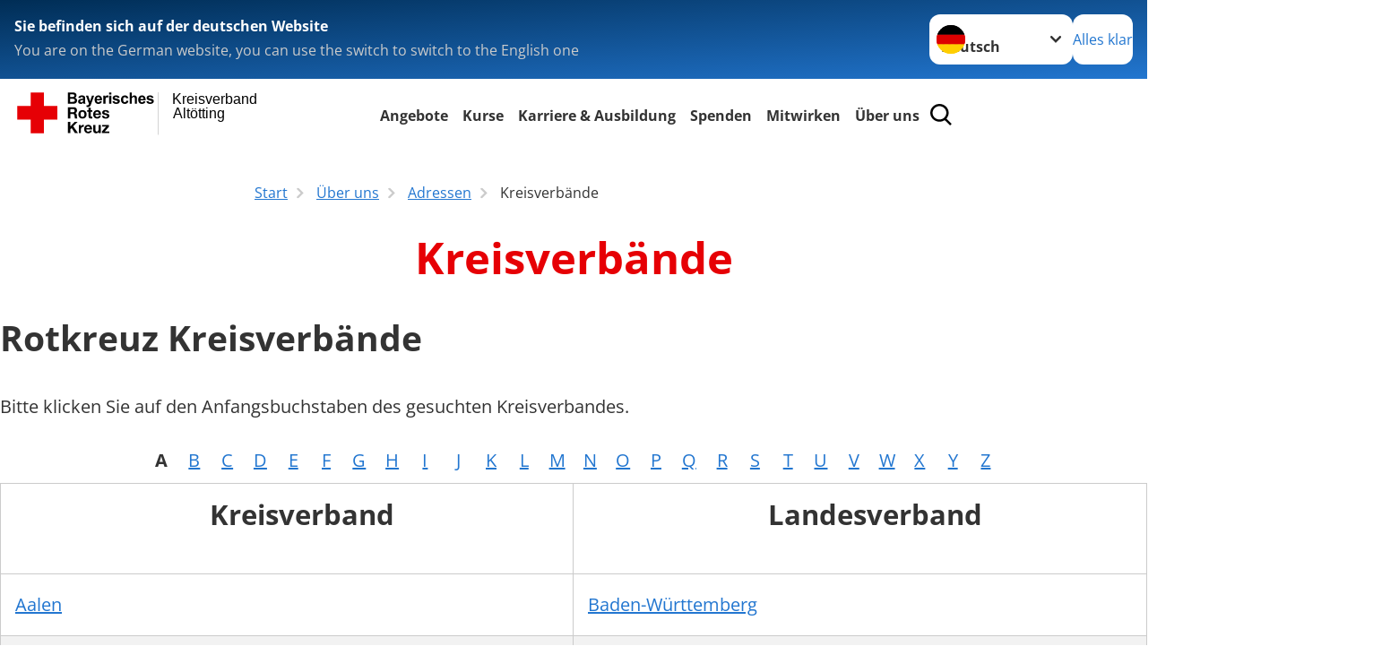

--- FILE ---
content_type: text/html; charset=utf-8
request_url: https://www.kvaltoetting.brk.de/leichte-sprache/ueber-uns/adressen/kreisverbaende/detail/1412.html
body_size: 22484
content:
<!DOCTYPE html>
<html lang="de">
<head>

<meta charset="utf-8">
<!-- 
	Produced by
	+Pluswerk AG
	https://www.pluswerk.ag/

	This website is powered by TYPO3 - inspiring people to share!
	TYPO3 is a free open source Content Management Framework initially created by Kasper Skaarhoj and licensed under GNU/GPL.
	TYPO3 is copyright 1998-2026 of Kasper Skaarhoj. Extensions are copyright of their respective owners.
	Information and contribution at https://typo3.org/
-->




<meta name="generator" content="TYPO3 CMS">
<meta name="description" content="Von A bis Z: Finden Sie hier Links zu den Internetauftritten sämtlicher Kreisverbände des Deutschen Roten Kreuzes.">
<meta name="keywords" content="Kreisverbände DRK, Kreisverband, Deutsches Rotes Kreuz">
<meta name="author" content="Deutsches Rotes Kreuz">
<meta name="viewport" content="width=device-width, initial-scale=1">
<meta property="og:image" content="https://www.kvaltoetting.brk.de/fileadmin/Bilder_und_Videos/map_mv_01.png">
<meta property="og:site_name" content="DRK e.V.">
<meta property="og:type" content="website">
<meta property="og:locale" content="de_DE">
<meta name="twitter:image" content="https://www.kvaltoetting.brk.de/fileadmin/Bilder_und_Videos/map_mv_01.png">
<meta name="twitter:card" content="summary_large_image">
<meta name="twitter:site" content="@roteskreuz_de">
<meta name="copyright" content="Deutsches Rotes Kreuz">
<meta name="rating" content="General">
<meta name="revisit-after" content="1">


<link rel="stylesheet" href="/typo3temp/assets/compressed/fcf3f9bd3f24e5b86ca500ed1be2a968-93fcbd275ff66aa18666ee312f540a2d.css?1744790096" media="all">
<link rel="stylesheet" href="/typo3temp/assets/compressed/merged-6829b11dc46951913f700e34cdc6c0d2-62d037aef5406dc0e860c1e533f13c09.css?1764876260" media="all">
<link href="/_assets/d281c2f3e584f3c85e4d8e6c6428b0e3/Css/drkcmsplus-flyout.css?1764755159" rel="stylesheet" >
<link href="/_assets/d281c2f3e584f3c85e4d8e6c6428b0e3/Css/drkcmsplus-burger.css?1752180345" rel="stylesheet" >


<script src="/typo3temp/assets/compressed/merged-4b2a22365e980640780f8324333f651a-1386521aac6f3416a25e9fb876375c5c.js?1744661321"></script>



<meta property="og:title" content="Kreisverbände"><meta property="og:description" content="Von A bis Z: Die Kreisverbände des DRK finden Sie hier."><meta property="og:url" content="/leichte-sprache/ueber-uns/adressen/kreisverbaende.html"><meta property="twitter:title" content="Kreisverbände"><meta property="twitter:description" content="Von A bis Z: Die Kreisverbände des DRK finden Sie hier."><title>Kreisverbände - Kreisverband Altötting </title><!-- test23 -->




<link rel="apple-touch-icon" sizes="180x180" href="/_assets/e2ef477b7510a2835782732fd483c6bc/Icons/Favicon/apple-touch-icon.png?v=68ddf38fd">
<link rel="icon" type="image/png" sizes="32x32" href="/_assets/e2ef477b7510a2835782732fd483c6bc/Icons/Favicon/favicon-32x32.png?v=68ddf38fd">
<link rel="icon" type="image/png" sizes="16x16" href="/_assets/e2ef477b7510a2835782732fd483c6bc/Icons/Favicon/favicon-16x16.png?v=68ddf38fd">
<link rel="manifest" href="/_assets/e2ef477b7510a2835782732fd483c6bc/Icons/Favicon/site.webmanifest?v=68ddf38fd&quot; crossorigin=&quot;use-credentials">
<link rel="mask-icon" href="/_assets/e2ef477b7510a2835782732fd483c6bc/Icons/Favicon/safari-pinned-tab.svg?v=68ddf38fd&quot; color=&quot;#E60005">
<link rel="shortcut icon" href="/_assets/e2ef477b7510a2835782732fd483c6bc/Icons/Favicon/favicon.ico?v=68ddf38fd">
<meta name="msapplication-TileColor" content="#ffffff">
<meta name="msapplication-config" content="/_assets/e2ef477b7510a2835782732fd483c6bc/Icons/Favicon/browserconfig.xml?v=68ddf38fd">
<meta name="theme-color" content="#ffffff">



<meta name="facebook-domain-verification" content="of44lf0p738j6k152hogum4sdmakzz" />
<link rel="canonical" href="/leichte-sprache/ueber-uns/adressen/kreisverbaende/detail/0231.html?cHash=57a8dd915a37455660de75bc3dfcd819"/>
</head>
<body class="main dti-drkcmsplus dti-brk">


<div class="body__wrapper hyphenate pagets__two_columns"><header id="header"><div class="language-suggest bg bg--blue" style="display: none"><div class="language-suggest__content"><div class="language-suggest__text"><p class="language-suggest__message language-suggest__message--current"><strong><span data-suggest-language="en" style="display: none">You are on the English website</span><span data-suggest-language="de" style="display: none">Sie befinden sich auf der deutschen Website</span><span data-suggest-language="fallback" style="display: none">We do not provide this content in your preferred language</span></strong></p><p class="language-suggest__message language-suggest__message--suggest"><span data-suggest-language="en" style="display: none">You are on the German website, you can use the switch to switch to the English one</span><span data-suggest-language="de" style="display: none">Sie befinden sich auf der englischen Website, Sie können mit dem Schalter auf die deutsche Website wechseln</span><span data-suggest-language="fallback" style="display: none">You can use the switch to switch to the another available language if you want</span></p></div><div class="language-suggest__actions"><nav class="language-menu"><img src="/_assets/e2ef477b7510a2835782732fd483c6bc/Icons/Flags/de.svg?a491da9c1549a36b293a6a391739dfda" width="16" height="16" alt="" aria-hidden="true" class="language-menu__flag language-menu__flag--de"><img src="/_assets/e2ef477b7510a2835782732fd483c6bc/Icons/Flags/de.svg?a491da9c1549a36b293a6a391739dfda" width="16" height="16" alt="" aria-hidden="true" class="language-menu__flag language-menu__flag--de"><label class="visually-hidden" for="lang-select-header">Sprache wechseln zu</label><select name="pets" id="lang-select-header" class="language-menu__select bg bg--default"><option class="language-menu__option" data-flag="de" value="/ueber-uns/adressen/kreisverbaende/detail/0231.html?cHash=57a8dd915a37455660de75bc3dfcd819">Deutsch</option></select></nav><button class="language-suggest__close button button--secondary"><span data-suggest-language="en" style="display: none">Continue</span><span data-suggest-language="de" style="display: none">Alles klar</span><span data-suggest-language="fallback" style="display: none">Continue</span></button></div></div></div><div class="toolbar__wrap"><div class="toolbar"><a class="toolbar__logo" title="Zur Startseite" href="/leichte-sprache/startseite-kv.html"><?xml version="1.0" encoding="UTF-8" standalone="no"?><!DOCTYPE svg PUBLIC "-//W3C//DTD SVG 1.1//EN" "http://www.w3.org/Graphics/SVG/1.1/DTD/svg11.dtd"><svg width="100%" height="100%" viewBox="0 0 400 60" version="1.1" xmlns="http://www.w3.org/2000/svg" xmlns:xlink="http://www.w3.org/1999/xlink" xml:space="preserve" xmlns:serif="http://www.serif.com/" style="fill-rule:evenodd;clip-rule:evenodd;stroke-linecap:round;stroke-linejoin:round;stroke-miterlimit:1.5;"><g id="Beschriftung" transform="matrix(1,0,0,1,46.165,0)"><g id="line3" transform="matrix(0.936334,0,0,1,-64.3047,39.6912)"><g transform="matrix(1.068,0,0,1,-13.7389,0)"><text id="f" x="202.057px" y="15.25px" style="font-family:'ArialMT', 'Arial', sans-serif;font-size:20px;"></text></g></g><g id="line2" transform="matrix(0.934693,0,0,1,-63.6098,20.1375)"><g transform="matrix(1.06987,0,0,1,-14.1177,0)"><text id="f1" serif:id="f" x="202.057px" y="15.25px" style="font-family:'ArialMT', 'Arial', sans-serif;font-size:20px;">Altötting</text></g></g><g id="line1" transform="matrix(0.936801,0,0,1,-64.1996,0.204079)"><g transform="matrix(1.06746,0,0,1,-13.6312,0)"><text id="f2" serif:id="f" x="202.057px" y="15.25px" style="font-family:'ArialMT', 'Arial', sans-serif;font-size:20px;">Kreisverband</text></g></g></g><g transform="matrix(0.0894207,0,0,1.13566,134.16,-3.04006)"><g id="Linie"><rect x="201.423" y="2.583" width="0.97" height="49.778" style="fill:rgb(235,235,235);stroke:black;stroke-width:1.24px;"/></g></g><g id="BRK" transform="matrix(1,0,0,1,-50,0)"><g id="BRK-Logo-Text" serif:id="BRK Logo Text"><g id="path5387" transform="matrix(0.915624,0,0,0.914432,10.2474,0.287605)"><path d="M74.854,0L81.421,0C82.721,0 83.691,0.054 84.329,0.162C84.967,0.27 85.54,0.496 86.044,0.838C86.548,1.181 86.968,1.637 87.304,2.207C87.64,2.777 87.809,3.417 87.809,4.125C87.809,4.892 87.601,5.597 87.188,6.237C86.775,6.878 86.214,7.359 85.507,7.679C86.505,7.971 87.271,8.469 87.807,9.173C88.343,9.877 88.611,10.704 88.611,11.655C88.611,12.403 88.437,13.131 88.09,13.838C87.742,14.546 87.268,15.111 86.667,15.534C86.065,15.957 85.325,16.217 84.443,16.315C83.89,16.374 82.557,16.412 80.444,16.427L74.853,16.427L74.853,-0L74.854,-0L74.854,0ZM78.179,2.73L78.179,6.516L80.348,6.516C81.638,6.516 82.44,6.498 82.753,6.461C83.319,6.394 83.764,6.198 84.09,5.874C84.413,5.55 84.576,5.124 84.576,4.596C84.576,4.09 84.437,3.678 84.157,3.362C83.877,3.045 83.461,2.854 82.91,2.787C82.582,2.75 81.638,2.731 80.08,2.731L78.179,2.731L78.179,2.73ZM78.179,9.246L78.179,13.652L81.25,13.652C82.446,13.652 83.205,13.618 83.526,13.55C84.018,13.461 84.42,13.241 84.73,12.893C85.04,12.544 85.196,12.078 85.196,11.494C85.196,10.999 85.076,10.58 84.837,10.235C84.598,9.891 84.252,9.64 83.801,9.482C83.349,9.325 82.368,9.246 80.859,9.246L78.179,9.246Z"/></g><g id="path5389" transform="matrix(0.915624,0,0,0.914432,10.2474,0.287605)"><path d="M93.283,8.191L90.44,7.686C90.761,6.524 91.314,5.664 92.097,5.105C92.882,4.547 94.046,4.267 95.592,4.267C96.995,4.267 98.041,4.433 98.728,4.765C99.414,5.097 99.897,5.52 100.178,6.031C100.457,6.542 100.597,7.482 100.597,8.848L100.551,12.521C100.551,13.566 100.601,14.337 100.701,14.833C100.801,15.329 100.988,15.861 101.262,16.429L98.144,16.429C98.062,16.221 97.962,15.915 97.843,15.509C97.791,15.324 97.754,15.202 97.731,15.143C97.196,15.671 96.623,16.066 96.013,16.331C95.403,16.595 94.752,16.726 94.059,16.726C92.839,16.726 91.877,16.394 91.174,15.73C90.471,15.065 90.12,14.225 90.12,13.21C90.12,12.538 90.28,11.938 90.6,11.412C90.921,10.886 91.37,10.483 91.948,10.203C92.526,9.923 93.359,9.678 94.449,9.47C95.918,9.193 96.935,8.935 97.503,8.697L97.503,8.379C97.503,7.766 97.353,7.329 97.054,7.068C96.754,6.807 96.19,6.677 95.36,6.677C94.799,6.677 94.362,6.789 94.047,7.013C93.732,7.237 93.477,7.629 93.283,8.191L93.283,8.191ZM97.502,10.737C97.099,10.872 96.461,11.032 95.588,11.219C94.716,11.406 94.144,11.589 93.876,11.768C93.466,12.059 93.261,12.429 93.261,12.876C93.261,13.317 93.425,13.698 93.753,14.019C94.081,14.339 94.499,14.5 95.007,14.5C95.574,14.5 96.115,14.314 96.63,13.94C97.01,13.657 97.26,13.31 97.38,12.899C97.462,12.63 97.503,12.118 97.503,11.364L97.503,10.737L97.502,10.737Z"/></g><g id="path5391" transform="matrix(0.915624,0,0,0.914432,10.2474,0.287605)"><path d="M101.739,4.52L105.086,4.52L107.941,12.967L110.727,4.52L113.982,4.52L109.785,15.98L109.028,18.048C108.751,18.742 108.487,19.271 108.236,19.636C107.985,20.001 107.696,20.298 107.37,20.525C107.045,20.752 106.644,20.93 106.168,21.056C105.693,21.183 105.155,21.246 104.556,21.246C103.95,21.246 103.354,21.183 102.77,21.056L102.495,18.599C102.989,18.697 103.434,18.745 103.832,18.745C104.566,18.745 105.108,18.529 105.461,18.098C105.812,17.668 106.082,17.118 106.269,16.451L101.739,4.52Z" style="fill-rule:nonzero;"/></g><g id="path5393" transform="matrix(0.915624,0,0,0.914432,10.2474,0.287605)"><path d="M122.439,12.665L125.581,13.193C125.178,14.344 124.541,15.221 123.672,15.823C122.802,16.425 121.714,16.726 120.409,16.726C118.341,16.726 116.812,16.049 115.819,14.694C115.035,13.61 114.643,12.24 114.643,10.587C114.643,8.611 115.158,7.064 116.187,5.945C117.216,4.826 118.518,4.267 120.091,4.267C121.859,4.267 123.253,4.853 124.275,6.024C125.297,7.195 125.786,8.988 125.741,11.404L117.876,11.404C117.898,12.338 118.151,13.065 118.635,13.584C119.119,14.103 119.721,14.364 120.442,14.364C120.933,14.364 121.346,14.229 121.681,13.961C122.015,13.693 122.268,13.261 122.439,12.665ZM122.622,9.476C122.6,8.562 122.366,7.867 121.919,7.391C121.473,6.915 120.929,6.677 120.289,6.677C119.604,6.677 119.038,6.928 118.591,7.431C118.145,7.933 117.925,8.615 117.933,9.477L122.622,9.477L122.622,9.476Z"/></g><g id="path5395" transform="matrix(0.915624,0,0,0.914432,10.2474,0.287605)"><path d="M130.872,16.428L127.73,16.428L127.73,4.52L130.642,4.52L130.642,6.211C131.144,5.412 131.594,4.888 131.995,4.64C132.396,4.391 132.85,4.267 133.358,4.267C134.076,4.267 134.769,4.465 135.435,4.861L134.461,7.604C133.93,7.261 133.436,7.089 132.98,7.089C132.539,7.089 132.166,7.21 131.859,7.453C131.552,7.695 131.312,8.134 131.135,8.768C130.96,9.403 130.872,10.731 130.872,12.754L130.872,16.428Z" style="fill-rule:nonzero;"/></g><g id="path5397" transform="matrix(0.915624,0,0,0.914432,10.2474,0.287605)"><path d="M136.321,2.914L136.321,0L139.462,0L139.462,2.914L136.321,2.914ZM136.321,16.428L136.321,4.52L139.462,4.52L139.462,16.428L136.321,16.428Z"/></g><g id="path5399" transform="matrix(0.915624,0,0,0.914432,10.2474,0.287605)"><path d="M141.097,13.078L144.261,12.596C144.396,13.204 144.668,13.666 145.079,13.981C145.489,14.297 146.065,14.454 146.803,14.454C147.617,14.454 148.229,14.305 148.639,14.005C148.916,13.795 149.054,13.515 149.054,13.163C149.054,12.924 148.979,12.725 148.829,12.568C148.672,12.419 148.321,12.28 147.776,12.153C145.236,11.592 143.626,11.078 142.945,10.615C142.004,9.971 141.533,9.076 141.533,7.93C141.533,6.896 141.94,6.028 142.754,5.323C143.568,4.62 144.83,4.267 146.54,4.267C148.168,4.267 149.378,4.534 150.169,5.068C150.961,5.601 151.506,6.39 151.805,7.434L148.847,7.985C148.72,7.519 148.477,7.16 148.12,6.912C147.764,6.664 147.256,6.54 146.595,6.54C145.762,6.54 145.165,6.656 144.805,6.888C144.565,7.053 144.444,7.266 144.444,7.528C144.444,7.752 144.549,7.943 144.759,8.101C145.044,8.31 146.027,8.606 147.707,8.988C149.389,9.37 150.563,9.837 151.229,10.391C151.888,10.951 152.218,11.732 152.218,12.735C152.218,13.826 151.762,14.764 150.851,15.55C149.939,16.335 148.589,16.727 146.804,16.727C145.182,16.727 143.898,16.4 142.953,15.746C142.007,15.092 141.388,14.201 141.097,13.078Z" style="fill-rule:nonzero;"/></g><g id="path5401" transform="matrix(0.915624,0,0,0.914432,10.2474,0.287605)"><path d="M164.893,8.053L161.797,8.604C161.693,7.989 161.456,7.525 161.086,7.213C160.717,6.902 160.237,6.746 159.648,6.746C158.864,6.746 158.239,7.017 157.772,7.56C157.306,8.102 157.073,9.01 157.073,10.283C157.073,11.698 157.31,12.697 157.783,13.281C158.256,13.864 158.891,14.157 159.689,14.157C160.285,14.157 160.773,13.987 161.153,13.645C161.533,13.304 161.802,12.717 161.957,11.885L165.053,12.413C164.732,13.836 164.117,14.91 163.206,15.636C162.297,16.363 161.076,16.726 159.547,16.726C157.809,16.726 156.423,16.176 155.39,15.077C154.357,13.977 153.84,12.454 153.84,10.509C153.84,8.54 154.358,7.009 155.395,5.912C156.431,4.816 157.834,4.268 159.601,4.268C161.047,4.268 162.198,4.58 163.051,5.204C163.907,5.827 164.52,6.777 164.893,8.053Z" style="fill-rule:nonzero;"/></g><g id="path5403" transform="matrix(0.915624,0,0,0.914432,10.2474,0.287605)"><path d="M169.932,0L169.932,6.09C170.953,4.875 172.174,4.267 173.593,4.267C174.322,4.267 174.978,4.402 175.564,4.671C176.149,4.939 176.591,5.283 176.888,5.701C177.185,6.119 177.387,6.582 177.496,7.09C177.604,7.597 177.659,8.385 177.659,9.452L177.659,16.428L174.518,16.428L174.518,10.147C174.518,8.901 174.457,8.11 174.336,7.774C174.215,7.438 174.002,7.171 173.696,6.973C173.39,6.775 173.008,6.677 172.547,6.677C172.019,6.677 171.547,6.803 171.132,7.057C170.717,7.311 170.413,7.694 170.221,8.204C170.028,8.715 169.932,9.471 169.932,10.471L169.932,16.427L166.79,16.427L166.79,0L169.932,0Z" style="fill-rule:nonzero;"/></g><g id="path5405" transform="matrix(0.915624,0,0,0.914432,10.2474,0.287605)"><path d="M187.275,12.665L190.417,13.193C190.013,14.344 189.377,15.221 188.508,15.823C187.638,16.425 186.55,16.726 185.244,16.726C183.177,16.726 181.647,16.049 180.654,14.694C179.87,13.61 179.479,12.24 179.479,10.587C179.479,8.611 179.994,7.064 181.022,5.945C182.051,4.827 183.353,4.267 184.927,4.267C186.694,4.267 188.09,4.853 189.111,6.024C190.132,7.195 190.621,8.988 190.577,11.404L182.712,11.404C182.734,12.338 182.987,13.065 183.471,13.584C183.955,14.103 184.557,14.364 185.278,14.364C185.769,14.364 186.182,14.229 186.517,13.961C186.851,13.693 187.103,13.261 187.275,12.665ZM187.459,9.476C187.437,8.562 187.201,7.867 186.755,7.391C186.308,6.915 185.764,6.677 185.125,6.677C184.44,6.677 183.874,6.928 183.427,7.431C182.98,7.933 182.761,8.615 182.769,9.477L187.459,9.477L187.459,9.476Z"/></g><g id="path5407" transform="matrix(0.915624,0,0,0.914432,10.2474,0.287605)"><path d="M191.581,13.078L194.744,12.596C194.879,13.204 195.151,13.666 195.562,13.981C195.973,14.297 196.548,14.454 197.286,14.454C198.1,14.454 198.712,14.305 199.123,14.005C199.399,13.795 199.537,13.515 199.537,13.163C199.537,12.924 199.462,12.725 199.312,12.568C199.156,12.419 198.805,12.28 198.259,12.153C195.719,11.592 194.109,11.078 193.428,10.615C192.487,9.971 192.016,9.076 192.016,7.93C192.016,6.896 192.423,6.028 193.237,5.323C194.051,4.619 195.314,4.267 197.023,4.267C198.652,4.267 199.861,4.534 200.652,5.068C201.445,5.601 201.989,6.39 202.288,7.434L199.33,7.985C199.203,7.519 198.96,7.16 198.604,6.912C198.248,6.664 197.739,6.54 197.079,6.54C196.246,6.54 195.648,6.656 195.288,6.888C195.048,7.053 194.928,7.266 194.928,7.528C194.928,7.752 195.033,7.943 195.243,8.101C195.528,8.31 196.51,8.606 198.191,8.988C199.873,9.37 201.046,9.837 201.712,10.391C202.372,10.951 202.701,11.732 202.701,12.735C202.701,13.826 202.245,14.764 201.334,15.55C200.422,16.335 199.073,16.727 197.287,16.727C195.665,16.727 194.382,16.4 193.436,15.746C192.49,15.09 191.872,14.201 191.581,13.078Z" style="fill-rule:nonzero;"/></g><g id="path5411" transform="matrix(0.915624,0,0,0.914432,10.2474,0.287605)"><path d="M74.9,21.518L83.75,21.518C86.692,21.518 88.554,23.566 88.554,26.05C88.554,27.983 87.772,29.431 85.956,30.168L85.956,30.213C87.727,30.673 88.232,32.398 88.347,34.055C88.416,35.09 88.392,37.022 89.036,37.942L85.427,37.942C84.991,36.907 85.037,35.319 84.853,34.008C84.6,32.284 83.933,31.525 82.118,31.525L78.509,31.525L78.509,37.942L74.9,37.942L74.9,21.518L74.9,21.518L74.9,21.518ZM78.509,28.948L82.462,28.948C84.071,28.948 84.945,28.258 84.945,26.601C84.945,25.015 84.071,24.324 82.462,24.324L78.509,24.324L78.509,28.948Z" style="fill-rule:nonzero;"/></g><g id="path5413" transform="matrix(0.915624,0,0,0.914432,10.2474,0.287605)"><path d="M96.622,25.728C100.368,25.728 102.782,28.212 102.782,32.008C102.782,35.779 100.367,38.264 96.622,38.264C92.897,38.264 90.484,35.779 90.484,32.008C90.484,28.212 92.898,25.728 96.622,25.728ZM96.622,35.802C98.852,35.802 99.518,33.893 99.518,32.008C99.518,30.098 98.852,28.189 96.622,28.189C94.415,28.189 93.749,30.099 93.749,32.008C93.749,33.894 94.415,35.802 96.622,35.802Z" style="fill-rule:nonzero;"/></g><g id="path5415" transform="matrix(0.915624,0,0,0.914432,10.2474,0.287605)"><path d="M108.989,26.05L111.379,26.05L111.379,28.235L108.989,28.235L108.989,34.123C108.989,35.227 109.265,35.503 110.369,35.503C110.713,35.503 111.035,35.48 111.38,35.411L111.38,37.965C110.829,38.056 110.115,38.08 109.472,38.08C107.472,38.08 105.725,37.619 105.725,35.25L105.725,28.235L103.748,28.235L103.748,26.05L105.725,26.05L105.725,22.485L108.989,22.485L108.989,26.05L108.989,26.05Z" style="fill-rule:nonzero;"/></g><g id="path5417" transform="matrix(0.915624,0,0,0.914432,10.2474,0.287605)"><path d="M115.7,32.789C115.793,34.86 116.804,35.802 118.619,35.802C119.929,35.802 120.987,34.998 121.194,34.261L124.067,34.261C123.147,37.068 121.194,38.264 118.504,38.264C114.757,38.264 112.436,35.687 112.436,32.008C112.436,28.442 114.895,25.728 118.504,25.728C122.549,25.728 124.504,29.132 124.274,32.789L115.7,32.789ZM121.01,30.719C120.712,29.063 119.998,28.189 118.413,28.189C116.344,28.189 115.746,29.799 115.7,30.719L121.01,30.719Z" style="fill-rule:nonzero;"/></g><g id="path5419" transform="matrix(0.915624,0,0,0.914432,10.2474,0.287605)"><path d="M128.734,34.077C128.757,35.503 129.952,36.078 131.239,36.078C132.182,36.078 133.377,35.71 133.377,34.561C133.377,33.57 132.02,33.225 129.676,32.72C127.79,32.306 125.906,31.639 125.906,29.546C125.906,26.51 128.526,25.728 131.077,25.728C133.676,25.728 136.066,26.602 136.318,29.523L133.215,29.523C133.124,28.258 132.158,27.913 130.986,27.913C130.25,27.913 129.17,28.052 129.17,29.018C129.17,30.19 131.009,30.352 132.87,30.789C134.779,31.226 136.641,31.917 136.641,34.124C136.641,37.253 133.928,38.265 131.216,38.265C128.457,38.265 125.768,37.23 125.629,34.079L128.734,34.079L128.734,34.077Z" style="fill-rule:nonzero;"/></g><g id="polygon5421" transform="matrix(0.613883,0,0,0.613476,10.2474,0.287606)"><path d="M123.75,73.817L134.241,88.629L127.486,88.629L120.115,77.623L117.03,80.743L117.03,88.629L111.647,88.629L111.647,64.149L117.03,64.149L117.03,74.298L126.596,64.149L133.315,64.149L123.75,73.817Z" style="fill-rule:nonzero;"/></g><g id="path5423" transform="matrix(0.915624,0,0,0.914432,10.2474,0.287605)"><path d="M91.105,47.568L94.209,47.568L94.209,49.776L94.254,49.776C94.852,48.281 96.461,47.246 98.047,47.246C98.277,47.246 98.553,47.292 98.76,47.362L98.76,50.397C98.461,50.328 97.979,50.282 97.588,50.282C95.198,50.282 94.37,52.007 94.37,54.1L94.37,59.459L91.105,59.459L91.105,47.568L91.105,47.568Z" style="fill-rule:nonzero;"/></g><g id="path5425" transform="matrix(0.915624,0,0,0.914432,10.2474,0.287605)"><path d="M102.327,54.307C102.418,56.378 103.43,57.32 105.246,57.32C106.556,57.32 107.613,56.516 107.82,55.78L110.694,55.78C109.774,58.585 107.82,59.782 105.13,59.782C101.384,59.782 99.062,57.205 99.062,53.526C99.062,49.96 101.521,47.246 105.13,47.246C109.176,47.246 111.13,50.65 110.9,54.307L102.327,54.307ZM107.637,52.237C107.338,50.581 106.625,49.707 105.039,49.707C102.97,49.707 102.372,51.317 102.327,52.237L107.637,52.237Z" style="fill-rule:nonzero;"/></g><g id="path5427" transform="matrix(0.915624,0,0,0.914432,10.2474,0.287605)"><path d="M123.773,59.46L120.669,59.46L120.669,57.804L120.6,57.804C119.772,59.138 118.348,59.782 116.968,59.782C113.497,59.782 112.624,57.827 112.624,54.882L112.624,47.568L115.888,47.568L115.888,54.284C115.888,56.239 116.462,57.205 117.98,57.205C119.75,57.205 120.508,56.216 120.508,53.801L120.508,47.568L123.772,47.568L123.772,59.46L123.773,59.46Z" style="fill-rule:nonzero;"/></g><g id="polygon5429" transform="matrix(0.613883,0,0,0.613476,10.2474,0.287606)"><path d="M187.284,88.629L187.284,84.96L196.507,74.572L187.97,74.572L187.97,70.903L202.919,70.903L202.919,74.572L193.695,84.96L203.569,84.96L203.569,88.629L187.284,88.629Z" style="fill-rule:nonzero;"/></g></g><g transform="matrix(1,0,0,1,9.97554,0.135392)"><g id="Rotkreuz-Logo" serif:id="Rotkreuz Logo"><path d="M36.39,0.1L36.39,18.3L54.57,18.3L54.57,36.54L36.39,36.54L36.39,54.75L18.18,54.75L18.18,36.54L0,36.54L0,18.3L18.18,18.3L18.18,0.1L36.39,0.1Z" style="fill:rgb(230,0,5);fill-rule:nonzero;"/></g></g></g></svg></a><div class="toolbar__navigation"><nav id="main-menu-flyout" class="main-menu-flyout" aria-label="Hauptmenü"  aria-hidden="true"><ul class="flyout-navi nav-list level-1" id="siteNavi"><li class="nav-item level-1-item parent"><button id="parent-1"
									class="nav-item-button"
									aria-expanded="false"
									aria-controls="subnavi-1">
						Angebote
					</button><div class="sub-navi-wrapper"
							 inert
							 aria-hidden="true"
							 id="subnavi-1"
							 aria-labelledby="parent-1"><ul class="nav-list sub-navi level-2"><li class="nav-item parent"><span>Alltagshilfen</span><ul class="nav-list sub-navi level-3-or-deeper"><li class="nav-item" ><a class="nav-link" href="/leichte-sprache/angebote/soziale-dienste/ambulante-pflege.html" target="_self" title="Ambulante Pflege"><span>Ambulante Pflege</span></a></li><li class="nav-item" ><a class="nav-link" href="/leichte-sprache/angebote/soziale-dienste/hausnotruf.html" target="_self" title="Hausnotruf"><span>Hausnotruf</span></a></li><li class="nav-item" ><a class="nav-link" href="/leichte-sprache/angebote/soziale-dienste/essen-auf-raedern.html" target="_self" title="Essen auf Rädern"><span>Essen auf Rädern</span></a></li><li class="nav-item" ><a class="nav-link" href="/leichte-sprache/angebote/soziale-dienste/brk-fahrdienst.html" target="_self" title="BRK-Fahrdienst"><span>BRK-Fahrdienst</span></a></li><li class="nav-item" ><a class="nav-link" href="/leichte-sprache/angebote/soziale-dienste/hilfen-im-haushalt.html" target="_self" title="Hilfen im Haushalt"><span>Hilfen im Haushalt</span></a></li><li class="nav-item" ><a class="nav-link" href="/leichte-sprache/angebote/soziale-dienste/wohnberatungsstelle.html" target="_self" title="Wohnberatungsstelle"><span>Wohnberatungsstelle</span></a></li><li class="nav-item" ><a class="nav-link" href="/leichte-sprache/angebote/soziale-dienste/betreutes-wohnen-daheim.html" target="_self" title="Betreutes Wohnen daheim"><span>Betreutes Wohnen daheim</span></a></li><li class="nav-item" ><a class="nav-link" href="/leichte-sprache/angebote/soziale-dienste/helferkreis.html" target="_self" title="Helferkreis"><span>Helferkreis</span></a></li><li class="nav-item" ><a class="nav-link" href="/leichte-sprache/angebote/soziale-dienste/fachstelle-fuer-pflegende-angehoerige.html" target="_self" title="Fachstelle für pflegende Angehörige"><span>Fachstelle für pflegende Angehörige</span></a></li><li class="nav-item" ><a class="nav-link" href="/leichte-sprache/angebote/soziale-dienste/seniorenreisen.html" target="_self" title="Seniorenreisen"><span>Seniorenreisen</span></a></li></ul></li><li class="nav-item parent"><span>Wohnen und Betreuung</span><ul class="nav-list sub-navi level-3-or-deeper"><li class="nav-item" ><a class="nav-link" href="/leichte-sprache/angebote/seniorenwohnen/unsere-seniorenhaeuser.html" target="_self" title="Seniorenhäuser"><span>Seniorenhäuser</span></a></li><li class="nav-item" ><a class="nav-link" href="/leichte-sprache/angebote/kurzzeitpflege.html" target="_self" title="Kurzzeitpflege"><span>Kurzzeitpflege</span></a></li><li class="nav-item" ><a class="nav-link" href="/leichte-sprache/angebote/kurzzeitpflege/unsere-tagespflegen.html" target="_self" title="Tagestreffs"><span>Tagestreffs</span></a></li><li class="nav-item" ><a class="nav-link" href="/leichte-sprache/angebote/seniorenwohnen/wohnanlage-barrierefrei.html" target="_self" title="Wohnanlage (barrierefrei)"><span>Wohnanlage (barrierefrei)</span></a></li></ul></li><li class="nav-item parent"><span>Gesundheit und Prävention</span><ul class="nav-list sub-navi level-3-or-deeper"><li class="nav-item" ><a class="nav-link" href="/leichte-sprache/angebote/soziale-dienste/psychosoziale-krebsnachsorge.html" target="_self" title="Psychosoziale Krebsnachsorge"><span>Psychosoziale Krebsnachsorge</span></a></li><li class="nav-item" ><a class="nav-link" href="/leichte-sprache/angebote/soziale-dienste/kinderkrebshilfe-balu-1.html" target="_self" title="Kinderkrebshilfe BALU"><span>Kinderkrebshilfe BALU</span></a></li><li class="nav-item" ><a class="nav-link" href="/leichte-sprache/angebote/soziale-dienste/betreuungsgruppe-fuer-demenzkranke.html" target="_self" title="Betreuungsgruppe für Demenzkranke"><span>Betreuungsgruppe für Demenzkranke</span></a></li><li class="nav-item" ><a class="nav-link" href="/leichte-sprache/angebote/soziale-dienste/aktive-senioren.html" target="_self" title="Aktive Senioren"><span>Aktive Senioren</span></a></li></ul></li><li class="nav-item parent"><span>Kinder- &amp; Jugendhilfe</span><ul class="nav-list sub-navi level-3-or-deeper"><li class="nav-item" ><a class="nav-link" href="/leichte-sprache/angebote/kinder-jugendhilfe/kindertagesstaetten-gaerten.html" target="_self" title="Kindertagesstätten &amp; -gärten"><span>Kindertagesstätten &amp; -gärten</span></a></li><li class="nav-item" ><a class="nav-link" href="/leichte-sprache/angebote/kinder-jugendhilfe/ganztagsbetreuung.html" target="_self" title="Ganztagsbetreuung"><span>Ganztagsbetreuung</span></a></li></ul></li><li class="nav-item parent"><span>Migration und Integration</span><ul class="nav-list sub-navi level-3-or-deeper"><li class="nav-item" ><a class="nav-link" href="/leichte-sprache/angebote/migration-und-integration/kontakte-beratung.html" target="_self" title="Kontakte Beratung"><span>Kontakte Beratung</span></a></li><li class="nav-item" ><a class="nav-link" href="/leichte-sprache/angebote/sozialwerkstatt/migration-flucht-integration/fluechtlings-und-integrationsberatung.html" target="_self" title="Flüchtlings- und Integrationsberatung"><span>Flüchtlings- und Integrationsberatung</span></a></li><li class="nav-item" ><a class="nav-link" href="/leichte-sprache/angebote/sozialwerkstatt/migration-flucht-integration/integrationslotsin-und-koordination-des-ehrenamtes.html" target="_self" title="Integrationslotsin und Koordination des Ehrenamtes"><span>Integrationslotsin und Koordination des Ehrenamtes</span></a></li><li class="nav-item" ><a class="nav-link" href="/leichte-sprache/angebote/sozialwerkstatt/migration-flucht-integration/migrationsberatungsstelle.html" target="_self" title="Migrationsberatungsstelle"><span>Migrationsberatungsstelle</span></a></li><li class="nav-item" ><a class="nav-link" href="/leichte-sprache/angebote/sozialwerkstatt/migration-flucht-integration/jugendmigrationsdienst.html" target="_self" title="Jugendmigrationsdienst"><span>Jugendmigrationsdienst</span></a></li><li class="nav-item" ><a class="nav-link" href="/leichte-sprache/angebote/sozialwerkstatt/migration-flucht-integration/projekt-wohin.html" target="_self" title="Projekt WOHIN"><span>Projekt WOHIN</span></a></li></ul></li><li class="nav-item parent"><span>Existenzsichernde Hilfe</span><ul class="nav-list sub-navi level-3-or-deeper"><li class="nav-item" ><a class="nav-link" href="/leichte-sprache/angebote/sozialwerkstatt/wohlfahrtslaeden-von-brk-und-awo.html" target="_self" title="Wohlfahrtsläden"><span>Wohlfahrtsläden</span></a></li><li class="nav-item" ><a class="nav-link" href="/leichte-sprache/angebote/sozialwerkstatt/altkleiderspende.html" target="_self" title="Altkleiderspende"><span>Altkleiderspende</span></a></li><li class="nav-item" ><a class="nav-link" href="/leichte-sprache/angebote/sozialwerkstatt/einzelbetreuung-eibe.html" target="_self" title="Einzelbetreuung"><span>Einzelbetreuung</span></a></li><li class="nav-item" ><a class="nav-link" href="/leichte-sprache/angebote/existenzsichernde-hilfe/suppenkueche.html" target="_self" title="Suppenküche"><span>Suppenküche</span></a></li></ul></li><li class="nav-item parent"><span>Bildungszentrum Burghausen</span><ul class="nav-list sub-navi level-3-or-deeper"><li class="nav-item" ><a class="nav-link" href="/leichte-sprache/angebote/berufsfachschule/berufsfachschule-fuer-notfallsanitaeter.html" target="_self" title="Berufsfachschule für Notfallsanitäter"><span>Berufsfachschule für Notfallsanitäter</span></a></li></ul></li><li class="nav-item parent"><span>Rettungsdienst</span><ul class="nav-list sub-navi level-3-or-deeper"><li class="nav-item" ><a class="nav-link" href="/leichte-sprache/angebote/rettungsdienst/rettungswachen-im-landkreis-4-1.html" target="_self" title="Der Rettungsdienst im Landkreis"><span>Der Rettungsdienst im Landkreis</span></a></li><li class="nav-item" ><a class="nav-link" href="/leichte-sprache/angebote/rettungsdienst/rettungswachen-im-landkreis-1.html" target="_self" title="Die Rettungswachen im Landkreis"><span>Die Rettungswachen im Landkreis</span></a></li><li class="nav-item" ><a class="nav-link" href="/leichte-sprache/angebote/rettungsdienst/rettungswachen-im-landkreis-3.html" target="_self" title="Notfallrettung"><span>Notfallrettung</span></a></li><li class="nav-item" ><a class="nav-link" href="/leichte-sprache/angebote/rettungsdienst/rettungswachen-im-landkreis-2.html" target="_self" title="Qualifizierter Krankentransport"><span>Qualifizierter Krankentransport</span></a></li><li class="nav-item" ><a class="nav-link" href="/leichte-sprache/angebote/rettungsdienst/rettungswachen-im-landkreis-5.html" target="_self" title="Einsatzführungsdienst"><span>Einsatzführungsdienst</span></a></li><li class="nav-item" ><a class="nav-link" href="/leichte-sprache/angebote/rettungsdienst/rettungswachen-im-landkreis-1-1.html" target="_self" title="Im Rettungsdienst tätig werden"><span>Im Rettungsdienst tätig werden</span></a></li></ul></li><li class="nav-item parent"><span>Herzenswunsch Hospizmobil</span><ul class="nav-list sub-navi level-3-or-deeper"><li class="nav-item" ><a class="nav-link" href="/leichte-sprache/angebote/herzenswunsch-hospizmobil/das-herzenswunsch-hospizmobil.html" target="_self" title="Das Herzenswunsch Hospizmobil"><span>Das Herzenswunsch Hospizmobil</span></a></li></ul></li></ul></div><div class="open-parent-overlay"></div></li><li class="nav-item level-1-item parent"><button id="parent-2"
									class="nav-item-button"
									aria-expanded="false"
									aria-controls="subnavi-2">
						Kurse
					</button><div class="sub-navi-wrapper"
							 inert
							 aria-hidden="true"
							 id="subnavi-2"
							 aria-labelledby="parent-2"><ul class="nav-list sub-navi level-2"><li class="nav-item parent"><span>Erste Hilfe</span><ul class="nav-list sub-navi level-3-or-deeper"><li class="nav-item" ><a class="nav-link" href="/leichte-sprache/kurse/erste-hilfe/rotkreuzkurs-erste-hilfe.html" target="_self" title="Rotkreuzkurs Erste Hilfe"><span>Rotkreuzkurs Erste Hilfe</span></a></li><li class="nav-item" ><a class="nav-link" href="/leichte-sprache/kurse/erste-hilfe/rotkreuzkurs-erste-hilfe-am-kind-/-kindernotfalltraining.html" target="_self" title="Rotkreuzkurs Erste Hilfe am Kind / Kindernotfalltraining"><span>Rotkreuzkurs Erste Hilfe am Kind / Kindernotfalltraining</span></a></li></ul></li><li class="nav-item parent"><span>Weiterbildungsangebot</span><ul class="nav-list sub-navi level-3-or-deeper"><li class="nav-item" ><a class="nav-link" href="/leichte-sprache/kurse/sonstige-kurse/weiterbildung-zur-fachkraft-fuer-qualitaetsmanagement-im-sozial-und-gesundheitswesen.html" target="_self" title="Fachkraft für Qualitätsmanagement im Sozial- und Gesundheitswesen"><span>Fachkraft für Qualitätsmanagement im Sozial- und Gesundheitswesen</span></a></li></ul></li></ul></div><div class="open-parent-overlay"></div></li><li class="nav-item level-1-item parent"><button id="parent-3"
									class="nav-item-button"
									aria-expanded="false"
									aria-controls="subnavi-3">
						Karriere &amp; Ausbildung
					</button><div class="sub-navi-wrapper"
							 inert
							 aria-hidden="true"
							 id="subnavi-3"
							 aria-labelledby="parent-3"><ul class="nav-list sub-navi level-2"><li class="nav-item parent"><span>Stellenanzeigen</span><ul class="nav-list sub-navi level-3-or-deeper"><li class="nav-item" ><a class="nav-link" href="/leichte-sprache/news-stellen/offene-stellen/bite.html" target="_self" title="Stellenbörse"><span>Stellenbörse</span></a></li></ul></li><li class="nav-item parent"><span>Ausbildungsangebot</span><ul class="nav-list sub-navi level-3-or-deeper"><li class="nav-item" ><a class="nav-link" href="/leichte-sprache/news-stellen/ausbildung-beim-brk-altoetting/berufsausbildung-pflegefachfraumann.html" target="_self" title="Berufsausbildung Pflege"><span>Berufsausbildung Pflege</span></a></li><li class="nav-item" ><a class="nav-link" href="/leichte-sprache/angebote/berufsfachschule/berufsfachschule-fuer-notfallsanitaeter.html" target="_self" title="Berufsausbildung Notfallsanitäter/in"><span>Berufsausbildung Notfallsanitäter/in</span></a></li></ul></li><li class="nav-item parent"><span>Quereinstieg Pflege</span><ul class="nav-list sub-navi level-3-or-deeper"><li class="nav-item" ><a class="nav-link" href="/leichte-sprache/news-stellen/quereinstieg-pflege/querein.html" target="_self" title="Infos zum beruflichen Umstieg"><span>Infos zum beruflichen Umstieg</span></a></li></ul></li></ul></div><div class="open-parent-overlay"></div></li><li class="nav-item level-1-item parent"><button id="parent-4"
									class="nav-item-button"
									aria-expanded="false"
									aria-controls="subnavi-4">
						Spenden
					</button><div class="sub-navi-wrapper"
							 inert
							 aria-hidden="true"
							 id="subnavi-4"
							 aria-labelledby="parent-4"><ul class="nav-list sub-navi level-2"><li class="nav-item parent"><span>Spenden</span><ul class="nav-list sub-navi level-3-or-deeper"><li class="nav-item" ><a class="nav-link" href="/leichte-sprache/helfen-spenden/ganz-einfach-mit-paypal-spenden.html" target="_self" title="Ganz einfach mit Paypal spenden"><span>Ganz einfach mit Paypal spenden</span></a></li><li class="nav-item" ><a class="nav-link" href="/leichte-sprache/jetzt-spenden.html" target="_self" title="Online-Spendenformular"><span>Online-Spende</span></a></li><li class="nav-item" ><a class="nav-link" href="/leichte-sprache/angebote/soziale-dienste/kinderkrebshilfe-balu.html" target="_self" title="Kinderkrebshilfe BALU"><span>Kinderkrebshilfe BALU</span></a></li></ul></li><li class="nav-item parent"><span>Fördermitgliedschaft</span><ul class="nav-list sub-navi level-3-or-deeper"><li class="nav-item" ><a class="nav-link" href="/leichte-sprache/helfen-spenden/foerdermitglied-werden-1.html" target="_self" title="Jetzt Fördermitglied werden"><span>Jetzt Fördermitglied werden</span></a></li></ul></li><li class="nav-item parent"><span>Kleiderspende</span><ul class="nav-list sub-navi level-3-or-deeper"><li class="nav-item" ><a class="nav-link" href="/leichte-sprache/angebote/sozialwerkstatt/altkleiderspende.html" target="_self" title="Kleidercontainer"><span>Kleidercontainer</span></a></li></ul></li><li class="nav-item parent"><span>Blutspende</span><ul class="nav-list sub-navi level-3-or-deeper"><li class="nav-item" ><a class="nav-link" href="/leichte-sprache/helfen-spenden/blutspende/blutspende.html" target="_self" title="Blutspenden im Landkreis Altötting"><span>Blutspende</span></a></li></ul></li></ul></div><div class="open-parent-overlay"></div></li><li class="nav-item level-1-item parent"><button id="parent-5"
									class="nav-item-button"
									aria-expanded="false"
									aria-controls="subnavi-5">
						Mitwirken
					</button><div class="sub-navi-wrapper"
							 inert
							 aria-hidden="true"
							 id="subnavi-5"
							 aria-labelledby="parent-5"><ul class="nav-list sub-navi level-2"><li class="nav-item parent"><span>Fördermitgliedschaft</span><ul class="nav-list sub-navi level-3-or-deeper"><li class="nav-item" ><a class="nav-link" href="/leichte-sprache/helfen-spenden/foerdermitglied-werden.html" target="_self" title="Jetzt Fördermitglied werden"><span>Jetzt Fördermitglied werden</span></a></li></ul></li><li class="nav-item parent"><span>Ehrenamtlich helfen</span><ul class="nav-list sub-navi level-3-or-deeper"><li class="nav-item" ><a class="nav-link" href="/leichte-sprache/helfen-spenden/ehrenamtlich-helfen/bereitschaften.html" target="_self" title="Bereitschaften"><span>Bereitschaften</span></a></li><li class="nav-item" ><a class="nav-link" href="/leichte-sprache/helfen-spenden/ehrenamtlich-helfen/bergwacht.html" target="_self" title="Die Bergwacht ehrenamtlich - professionell"><span>Bergwacht</span></a></li><li class="nav-item" ><a class="nav-link" href="/leichte-sprache/helfen-spenden/ehrenamtlich-helfen/jugendrotkreuz.html" target="_self" title="Jugendrotkreuz"><span>Jugendrotkreuz</span></a></li><li class="nav-item" ><a class="nav-link" href="/leichte-sprache/helfen-spenden/ehrenamtlich-helfen/wasserwacht.html" target="_self" title="Die Wasserwacht des BRK"><span>Wasserwacht</span></a></li><li class="nav-item" ><a class="nav-link" href="/leichte-sprache/helfen-spenden/ehrenamtlich-helfen/wohlfahrts-und-sozialarbeit.html" target="_self" title="Wohlfahrts- und Sozialarbeit"><span>Wohlfahrts- und Sozialarbeit</span></a></li></ul></li><li class="nav-item parent"><span>Engagement für Jugendliche</span><ul class="nav-list sub-navi level-3-or-deeper"><li class="nav-item" ><a class="nav-link" href="/leichte-sprache/helfen-spenden/engagement-fuer-jugendliche/bundesfreiwilligendienst.html" target="_self" title="Bundesfreiwilligendienst"><span>Bundesfreiwilligendienst</span></a></li><li class="nav-item" ><a class="nav-link" href="/leichte-sprache/helfen-spenden/engagement-fuer-jugendliche/freiwilliges-soziales-jahr.html" target="_self" title="Freiwilliges Soziales Jahr"><span>Freiwilliges Soziales Jahr</span></a></li></ul></li></ul></div><div class="open-parent-overlay"></div></li><li class="nav-item level-1-item parent active"><button id="parent-6"
									class="nav-item-button"
									aria-expanded="false"
									aria-controls="subnavi-6">
						Über uns
					</button><div class="sub-navi-wrapper"
							 inert
							 aria-hidden="true"
							 id="subnavi-6"
							 aria-labelledby="parent-6"><ul class="nav-list sub-navi level-2"><li class="nav-item parent"><span>Presse</span><ul class="nav-list sub-navi level-3-or-deeper"><li class="nav-item" ><a class="nav-link" href="/leichte-sprache/news-stellen/presse-service/meldungen.html" target="_self" title="Meldungen"><span>Meldungen</span></a></li></ul></li><li class="nav-item parent"><span>Wer wir sind</span><ul class="nav-list sub-navi level-3-or-deeper"><li class="nav-item" ><a class="nav-link" href="/leichte-sprache/ueber-uns/wer-wir-sind/wir-ueber-uns.html" target="_self" title="Wir über uns"><span>Wir über uns</span></a></li><li class="nav-item" ><a class="nav-link" href="/leichte-sprache/ueber-uns/wer-wir-sind/grundsaetze.html" target="_self" title="Die Grundsätze des Roten Kreuzes und Roten Halbmondes"><span>Grundsätze</span></a></li><li class="nav-item" ><a class="nav-link" href="/leichte-sprache/ueber-uns/wer-wir-sind/geschichte.html" target="_self" title="Geschichte"><span>Geschichte</span></a></li><li class="nav-item" ><a class="nav-link" href="/leichte-sprache/ueber-uns/wer-wir-sind/leitbild.html" target="_self" title="Leitbild"><span>Leitbild</span></a></li><li class="nav-item" ><a class="nav-link" href="/leichte-sprache/ueber-uns/wer-wir-sind/auftrag.html" target="_self" title="Auftrag des Roten Kreuzes"><span>Auftrag</span></a></li><li class="nav-item" ><a class="nav-link" href="/leichte-sprache/ueber-uns/wer-wir-sind/ansprechpartner.html" target="_self" title="Ansprechpartner"><span>Ansprechpartner</span></a></li><li class="nav-item" ><a class="nav-link" href="/leichte-sprache/ueber-uns/wer-wir-sind/organigramme.html" target="_self" title="Organigramme"><span>Organigramme</span></a></li></ul></li><li class="nav-item parent"><span>Kontakt</span><ul class="nav-list sub-navi level-3-or-deeper"><li class="nav-item" ><a class="nav-link" href="/leichte-sprache/ueber-uns/kontakt/feedback/-compliancemeldung.html" target="_self" title="Feedback/ Compliancemeldung"><span>Feedback/ Compliancemeldung</span></a></li><li class="nav-item" ><a class="nav-link" href="https://www.brk.de/rotes-kreuz/kontakt/beschwerde-lob/" target="_blank" title="Beschwerde/Lob"><span>Beschwerde/Lob</span></a></li><li class="nav-item" ><a class="nav-link" href="/leichte-sprache/ueber-uns/kontakt/kontaktformular.html" target="_self" title="Kontaktformular"><span>Kontaktformular</span></a></li><li class="nav-item" ><a class="nav-link" href="/leichte-sprache/ueber-uns/adressen.html" target="_self" title="Adressfinder"><span>Adressfinder</span></a></li><li class="nav-item" ><a class="nav-link" href="/leichte-sprache/angebote/angebotsfinder.html" target="_self" title="Angebotsfinder"><span>Angebotsfinder</span></a></li><li class="nav-item" ><a class="nav-link" href="/leichte-sprache/angebote/kleidercontainerfinder.html" target="_self" title="Kleidercontainerfinder"><span>Kleidercontainerfinder</span></a></li><li class="nav-item" ><a class="nav-link" href="/leichte-sprache/kurse/kursfinder.html" target="_self" title="Kursfinder"><span>Kursfinder</span></a></li><li class="nav-item" ><a class="nav-link" href="/leichte-sprache/ueber-uns/kontakt/beauftrage-fuer-medizinprodukte-sicherheit.html" target="_self" title="Beauftrage für Medizinprodukte-Sicherheit"><span>Beauftrage für Medizinprodukte-Sicherheit</span></a></li><li class="nav-item" ><a class="nav-link" href="/leichte-sprache/ueber-uns/kontakt/barrierefreiheit.html" target="_self" title="Barrierefreiheitserklärung"><span>Barrierefreiheitserklärung</span></a></li></ul></li><li class="nav-item parent active"><span>Adressen</span><ul class="nav-list sub-navi level-3-or-deeper"><li class="nav-item" ><a class="nav-link" href="/leichte-sprache/ueber-uns/adressen/landesverbaende.html" target="_self" title="Landesverbände"><span>Landesverbände</span></a></li><li class="nav-item active current" aria-current="page"><div class="nav-item-current nav-link"><span class="nav-item-current-label">Sie sind hier:</span><span class="nav-item-current-title">Kreisverbände</span></div></li><li class="nav-item" ><a class="nav-link" href="/leichte-sprache/ueber-uns/adressen/schwesternschaften.html" target="_self" title="Schwesternschaften"><span>Schwesternschaften</span></a></li><li class="nav-item" ><a class="nav-link" href="/leichte-sprache/ueber-uns/adressen/rotes-kreuz-international.html" target="_self" title="Rotes Kreuz international"><span>Rotes Kreuz international</span></a></li><li class="nav-item" ><a class="nav-link" href="/leichte-sprache/ueber-uns/adressen/generalsekretariat.html" target="_self" title="DRK-Generalsekretariat"><span>Generalsekretariat</span></a></li></ul></li></ul></div><div class="open-parent-overlay"></div></li></ul></nav><button class="toolbar__search-button" style="display: none" title="Öffne Suche und Quick Links"><?xml version="1.0" encoding="UTF-8" standalone="no"?><!DOCTYPE svg PUBLIC "-//W3C//DTD SVG 1.1//EN" "http://www.w3.org/Graphics/SVG/1.1/DTD/svg11.dtd"><svg width="100%" height="100%" viewBox="0 0 50 50" version="1.1" xmlns="http://www.w3.org/2000/svg" xmlns:xlink="http://www.w3.org/1999/xlink" xml:space="preserve" xmlns:serif="http://www.serif.com/" style="fill-rule:evenodd;clip-rule:evenodd;stroke-linejoin:round;stroke-miterlimit:2;"><g transform="matrix(1.77966,1.78561,-0.708286,0.705925,15.3624,-28.8202)"><rect x="23.063" y="24.359" width="7.693" height="4.408" style="fill:white;"/></g><g transform="matrix(0.740022,0,0,0.745117,5.66748,5.35482)"><path d="M50,46.35L37.45,34.23C40.853,30.527 42.748,25.679 42.76,20.65C42.76,9.26 33.17,0 21.38,0C9.59,0 0,9.26 0,20.65C0,32.04 9.59,41.29 21.38,41.29C25.672,41.301 29.872,40.041 33.45,37.67L46.22,50L50,46.35ZM5.35,20.65C5.35,12.11 12.54,5.16 21.35,5.16C30.16,5.16 37.35,12.16 37.35,20.65C37.35,29.14 30.16,36.13 21.35,36.13C12.54,36.13 5.35,29.19 5.35,20.65Z" style="fill:white;fill-rule:nonzero;"/></g><path d="M50,46.35L37.45,34.23C40.853,30.527 42.748,25.679 42.76,20.65C42.76,9.26 33.17,0 21.38,0C9.59,0 0,9.26 0,20.65C0,32.04 9.59,41.29 21.38,41.29C25.672,41.301 29.872,40.041 33.45,37.67L46.22,50L50,46.35ZM5.35,20.65C5.35,12.11 12.54,5.16 21.35,5.16C30.16,5.16 37.35,12.16 37.35,20.65C37.35,29.14 30.16,36.13 21.35,36.13C12.54,36.13 5.35,29.19 5.35,20.65Z" style="fill-rule:nonzero;"/></svg></button></div><button class="toolbar__nav-search-button" title="Öffne Hauptmenü und Suche" data-title-close="Schließe Hauptmenü und Suche"><svg width="10" height="10" aria-hidden="true"><use href="/_assets/e2ef477b7510a2835782732fd483c6bc/Icons/Sprites/essential-sprite.svg?5a6512e3afb37ee7cc7d2bd22d55a5c3#search"></use></svg><span></span></button></div></div><div class="main-menu__wrap" style="display: none"><div class="global-search" style="display: none"><form class="global-search__form" action="/leichte-sprache/suche.html" method="get" accept-charset="utf-8" novalidate=""><fieldset class="global-search__fieldset"><label for="global-search-input" class="visually-hidden">Suche</label><input type="search" id="global-search-input" class="global-search__input tx-solr-q js-solr-q form-control"
							 placeholder="durchsuchen"
							 name="tx_kesearch_pi1[sword]" minlength="3" autocomplete="off" required><button class="global-search__submit" title="Alle Inhalte durchsuchen" type="submit"><svg width="10" height="10" aria-hidden="true"><use href="/_assets/e2ef477b7510a2835782732fd483c6bc/Icons/Sprites/essential-sprite.svg?5a6512e3afb37ee7cc7d2bd22d55a5c3#search"></use></svg></button><button class="global-search__close" title="Suche und Quick Links schließen"></button></fieldset></form><nav class="quicklinks" style="display: none"><div class="quicklinks__title">
					Quick Links
				</div><ul class="quicklinks__list"><li class="quicklinks__item"><a href="/leichte-sprache/footer-menue-deutsch/service/oeffnungszeiten-der-geschaeftsstelle.html" class="quicklinks__link">Öffnungszeiten der Geschäftsstelle</a></li><li class="quicklinks__item"><a href="/leichte-sprache/ueber-uns/kontakt/kontaktformular.html" class="quicklinks__link">Kontakt</a></li><li class="quicklinks__item"><a href="https://www.brk.de/rotes-kreuz/kontakt/beschwerde-lob/" target="_blank" rel="noreferrer" class="quicklinks__link">Beschwerde/Lob</a></li><li class="quicklinks__item"><a href="/leichte-sprache/ueber-uns/kontakt/feedback/-compliancemeldung.html" class="quicklinks__link">Feedback/ Compliancemeldung</a></li><li class="quicklinks__item"><a href="/leichte-sprache/ueber-uns/adressen.html" class="quicklinks__link">Adressen</a></li><li class="quicklinks__item"><a href="https://www.brk.de/rotes-kreuz/ueber-uns/verantwortung.html" target="_blank" rel="noreferrer" class="quicklinks__link">Grundsatzerklärung nach LkSG</a></li><li class="quicklinks__item"><a href="/leichte-sprache/footer-menue-deutsch/service/sitemap.html" class="quicklinks__link">Sitemap</a></li></ul></nav></div><button type="button" id="siteNaviToggle" class="site-navi-toggle button" aria-haspopup="true" aria-expanded="false" aria-controls="siteNavi"><span class="label label-initial">Menü</span><span class="label label-close">Schließen</span></button><nav id="main-menu-burger" class="main-menu-burger" aria-label="Hauptmenü"  aria-hidden="true"><ul class="flyout-navi nav-list level-1" id="siteNavi"><li class="nav-item level-1-item parent"><button id="parent-1"
									class="nav-item-button"
									aria-expanded="false"
									aria-controls="subnavi-1">
						Angebote
					</button><ul class="nav-list sub-navi level-2"
							aria-hidden="true"
							id="subnavi-1"
							aria-labelledby="parent-1"><li class="nav-item parent"><button id="parent-1"
									class="nav-item-button"
									aria-expanded="false"
									aria-controls="subnavi-1">
						Alltagshilfen
					</button><ul class="nav-list sub-navi level-3-or-deeper"
							aria-hidden="true"
							id="subnavi-1"
							aria-labelledby="parent-1"><li class="nav-item" ><a class="nav-link" href="/leichte-sprache/angebote/soziale-dienste/ambulante-pflege.html" target="_self" title="Ambulante Pflege"><span>Ambulante Pflege</span></a></li><li class="nav-item" ><a class="nav-link" href="/leichte-sprache/angebote/soziale-dienste/hausnotruf.html" target="_self" title="Hausnotruf"><span>Hausnotruf</span></a></li><li class="nav-item" ><a class="nav-link" href="/leichte-sprache/angebote/soziale-dienste/essen-auf-raedern.html" target="_self" title="Essen auf Rädern"><span>Essen auf Rädern</span></a></li><li class="nav-item" ><a class="nav-link" href="/leichte-sprache/angebote/soziale-dienste/brk-fahrdienst.html" target="_self" title="BRK-Fahrdienst"><span>BRK-Fahrdienst</span></a></li><li class="nav-item" ><a class="nav-link" href="/leichte-sprache/angebote/soziale-dienste/hilfen-im-haushalt.html" target="_self" title="Hilfen im Haushalt"><span>Hilfen im Haushalt</span></a></li><li class="nav-item" ><a class="nav-link" href="/leichte-sprache/angebote/soziale-dienste/wohnberatungsstelle.html" target="_self" title="Wohnberatungsstelle"><span>Wohnberatungsstelle</span></a></li><li class="nav-item" ><a class="nav-link" href="/leichte-sprache/angebote/soziale-dienste/betreutes-wohnen-daheim.html" target="_self" title="Betreutes Wohnen daheim"><span>Betreutes Wohnen daheim</span></a></li><li class="nav-item" ><a class="nav-link" href="/leichte-sprache/angebote/soziale-dienste/helferkreis.html" target="_self" title="Helferkreis"><span>Helferkreis</span></a></li><li class="nav-item" ><a class="nav-link" href="/leichte-sprache/angebote/soziale-dienste/fachstelle-fuer-pflegende-angehoerige.html" target="_self" title="Fachstelle für pflegende Angehörige"><span>Fachstelle für pflegende Angehörige</span></a></li><li class="nav-item" ><a class="nav-link" href="/leichte-sprache/angebote/soziale-dienste/seniorenreisen.html" target="_self" title="Seniorenreisen"><span>Seniorenreisen</span></a></li></ul></li><li class="nav-item parent"><button id="parent-2"
									class="nav-item-button"
									aria-expanded="false"
									aria-controls="subnavi-2">
						Wohnen und Betreuung
					</button><ul class="nav-list sub-navi level-3-or-deeper"
							aria-hidden="true"
							id="subnavi-2"
							aria-labelledby="parent-2"><li class="nav-item" ><a class="nav-link" href="/leichte-sprache/angebote/seniorenwohnen/unsere-seniorenhaeuser.html" target="_self" title="Seniorenhäuser"><span>Seniorenhäuser</span></a></li><li class="nav-item" ><a class="nav-link" href="/leichte-sprache/angebote/kurzzeitpflege.html" target="_self" title="Kurzzeitpflege"><span>Kurzzeitpflege</span></a></li><li class="nav-item" ><a class="nav-link" href="/leichte-sprache/angebote/kurzzeitpflege/unsere-tagespflegen.html" target="_self" title="Tagestreffs"><span>Tagestreffs</span></a></li><li class="nav-item" ><a class="nav-link" href="/leichte-sprache/angebote/seniorenwohnen/wohnanlage-barrierefrei.html" target="_self" title="Wohnanlage (barrierefrei)"><span>Wohnanlage (barrierefrei)</span></a></li></ul></li><li class="nav-item parent"><button id="parent-3"
									class="nav-item-button"
									aria-expanded="false"
									aria-controls="subnavi-3">
						Gesundheit und Prävention
					</button><ul class="nav-list sub-navi level-3-or-deeper"
							aria-hidden="true"
							id="subnavi-3"
							aria-labelledby="parent-3"><li class="nav-item" ><a class="nav-link" href="/leichte-sprache/angebote/soziale-dienste/psychosoziale-krebsnachsorge.html" target="_self" title="Psychosoziale Krebsnachsorge"><span>Psychosoziale Krebsnachsorge</span></a></li><li class="nav-item" ><a class="nav-link" href="/leichte-sprache/angebote/soziale-dienste/kinderkrebshilfe-balu-1.html" target="_self" title="Kinderkrebshilfe BALU"><span>Kinderkrebshilfe BALU</span></a></li><li class="nav-item" ><a class="nav-link" href="/leichte-sprache/angebote/soziale-dienste/betreuungsgruppe-fuer-demenzkranke.html" target="_self" title="Betreuungsgruppe für Demenzkranke"><span>Betreuungsgruppe für Demenzkranke</span></a></li><li class="nav-item" ><a class="nav-link" href="/leichte-sprache/angebote/soziale-dienste/aktive-senioren.html" target="_self" title="Aktive Senioren"><span>Aktive Senioren</span></a></li></ul></li><li class="nav-item parent"><button id="parent-4"
									class="nav-item-button"
									aria-expanded="false"
									aria-controls="subnavi-4">
						Kinder- &amp; Jugendhilfe
					</button><ul class="nav-list sub-navi level-3-or-deeper"
							aria-hidden="true"
							id="subnavi-4"
							aria-labelledby="parent-4"><li class="nav-item" ><a class="nav-link" href="/leichte-sprache/angebote/kinder-jugendhilfe/kindertagesstaetten-gaerten.html" target="_self" title="Kindertagesstätten &amp; -gärten"><span>Kindertagesstätten &amp; -gärten</span></a></li><li class="nav-item" ><a class="nav-link" href="/leichte-sprache/angebote/kinder-jugendhilfe/ganztagsbetreuung.html" target="_self" title="Ganztagsbetreuung"><span>Ganztagsbetreuung</span></a></li></ul></li><li class="nav-item parent"><button id="parent-5"
									class="nav-item-button"
									aria-expanded="false"
									aria-controls="subnavi-5">
						Migration und Integration
					</button><ul class="nav-list sub-navi level-3-or-deeper"
							aria-hidden="true"
							id="subnavi-5"
							aria-labelledby="parent-5"><li class="nav-item" ><a class="nav-link" href="/leichte-sprache/angebote/migration-und-integration/kontakte-beratung.html" target="_self" title="Kontakte Beratung"><span>Kontakte Beratung</span></a></li><li class="nav-item" ><a class="nav-link" href="/leichte-sprache/angebote/sozialwerkstatt/migration-flucht-integration/fluechtlings-und-integrationsberatung.html" target="_self" title="Flüchtlings- und Integrationsberatung"><span>Flüchtlings- und Integrationsberatung</span></a></li><li class="nav-item" ><a class="nav-link" href="/leichte-sprache/angebote/sozialwerkstatt/migration-flucht-integration/integrationslotsin-und-koordination-des-ehrenamtes.html" target="_self" title="Integrationslotsin und Koordination des Ehrenamtes"><span>Integrationslotsin und Koordination des Ehrenamtes</span></a></li><li class="nav-item" ><a class="nav-link" href="/leichte-sprache/angebote/sozialwerkstatt/migration-flucht-integration/migrationsberatungsstelle.html" target="_self" title="Migrationsberatungsstelle"><span>Migrationsberatungsstelle</span></a></li><li class="nav-item" ><a class="nav-link" href="/leichte-sprache/angebote/sozialwerkstatt/migration-flucht-integration/jugendmigrationsdienst.html" target="_self" title="Jugendmigrationsdienst"><span>Jugendmigrationsdienst</span></a></li><li class="nav-item" ><a class="nav-link" href="/leichte-sprache/angebote/sozialwerkstatt/migration-flucht-integration/projekt-wohin.html" target="_self" title="Projekt WOHIN"><span>Projekt WOHIN</span></a></li></ul></li><li class="nav-item parent"><button id="parent-6"
									class="nav-item-button"
									aria-expanded="false"
									aria-controls="subnavi-6">
						Existenzsichernde Hilfe
					</button><ul class="nav-list sub-navi level-3-or-deeper"
							aria-hidden="true"
							id="subnavi-6"
							aria-labelledby="parent-6"><li class="nav-item" ><a class="nav-link" href="/leichte-sprache/angebote/sozialwerkstatt/wohlfahrtslaeden-von-brk-und-awo.html" target="_self" title="Wohlfahrtsläden"><span>Wohlfahrtsläden</span></a></li><li class="nav-item" ><a class="nav-link" href="/leichte-sprache/angebote/sozialwerkstatt/altkleiderspende.html" target="_self" title="Altkleiderspende"><span>Altkleiderspende</span></a></li><li class="nav-item" ><a class="nav-link" href="/leichte-sprache/angebote/sozialwerkstatt/einzelbetreuung-eibe.html" target="_self" title="Einzelbetreuung"><span>Einzelbetreuung</span></a></li><li class="nav-item" ><a class="nav-link" href="/leichte-sprache/angebote/existenzsichernde-hilfe/suppenkueche.html" target="_self" title="Suppenküche"><span>Suppenküche</span></a></li></ul></li><li class="nav-item parent"><button id="parent-7"
									class="nav-item-button"
									aria-expanded="false"
									aria-controls="subnavi-7">
						Bildungszentrum Burghausen
					</button><ul class="nav-list sub-navi level-3-or-deeper"
							aria-hidden="true"
							id="subnavi-7"
							aria-labelledby="parent-7"><li class="nav-item" ><a class="nav-link" href="/leichte-sprache/angebote/berufsfachschule/berufsfachschule-fuer-notfallsanitaeter.html" target="_self" title="Berufsfachschule für Notfallsanitäter"><span>Berufsfachschule für Notfallsanitäter</span></a></li></ul></li><li class="nav-item parent"><button id="parent-8"
									class="nav-item-button"
									aria-expanded="false"
									aria-controls="subnavi-8">
						Rettungsdienst
					</button><ul class="nav-list sub-navi level-3-or-deeper"
							aria-hidden="true"
							id="subnavi-8"
							aria-labelledby="parent-8"><li class="nav-item" ><a class="nav-link" href="/leichte-sprache/angebote/rettungsdienst/rettungswachen-im-landkreis-4-1.html" target="_self" title="Der Rettungsdienst im Landkreis"><span>Der Rettungsdienst im Landkreis</span></a></li><li class="nav-item" ><a class="nav-link" href="/leichte-sprache/angebote/rettungsdienst/rettungswachen-im-landkreis-1.html" target="_self" title="Die Rettungswachen im Landkreis"><span>Die Rettungswachen im Landkreis</span></a></li><li class="nav-item" ><a class="nav-link" href="/leichte-sprache/angebote/rettungsdienst/rettungswachen-im-landkreis-3.html" target="_self" title="Notfallrettung"><span>Notfallrettung</span></a></li><li class="nav-item" ><a class="nav-link" href="/leichte-sprache/angebote/rettungsdienst/rettungswachen-im-landkreis-2.html" target="_self" title="Qualifizierter Krankentransport"><span>Qualifizierter Krankentransport</span></a></li><li class="nav-item" ><a class="nav-link" href="/leichte-sprache/angebote/rettungsdienst/rettungswachen-im-landkreis-5.html" target="_self" title="Einsatzführungsdienst"><span>Einsatzführungsdienst</span></a></li><li class="nav-item" ><a class="nav-link" href="/leichte-sprache/angebote/rettungsdienst/rettungswachen-im-landkreis-1-1.html" target="_self" title="Im Rettungsdienst tätig werden"><span>Im Rettungsdienst tätig werden</span></a></li></ul></li><li class="nav-item parent"><button id="parent-9"
									class="nav-item-button"
									aria-expanded="false"
									aria-controls="subnavi-9">
						Herzenswunsch Hospizmobil
					</button><ul class="nav-list sub-navi level-3-or-deeper"
							aria-hidden="true"
							id="subnavi-9"
							aria-labelledby="parent-9"><li class="nav-item" ><a class="nav-link" href="/leichte-sprache/angebote/herzenswunsch-hospizmobil/das-herzenswunsch-hospizmobil.html" target="_self" title="Das Herzenswunsch Hospizmobil"><span>Das Herzenswunsch Hospizmobil</span></a></li></ul></li></ul></li><li class="nav-item level-1-item parent"><button id="parent-2"
									class="nav-item-button"
									aria-expanded="false"
									aria-controls="subnavi-2">
						Kurse
					</button><ul class="nav-list sub-navi level-2"
							aria-hidden="true"
							id="subnavi-2"
							aria-labelledby="parent-2"><li class="nav-item parent"><button id="parent-1"
									class="nav-item-button"
									aria-expanded="false"
									aria-controls="subnavi-1">
						Erste Hilfe
					</button><ul class="nav-list sub-navi level-3-or-deeper"
							aria-hidden="true"
							id="subnavi-1"
							aria-labelledby="parent-1"><li class="nav-item" ><a class="nav-link" href="/leichte-sprache/kurse/erste-hilfe/rotkreuzkurs-erste-hilfe.html" target="_self" title="Rotkreuzkurs Erste Hilfe"><span>Rotkreuzkurs Erste Hilfe</span></a></li><li class="nav-item" ><a class="nav-link" href="/leichte-sprache/kurse/erste-hilfe/rotkreuzkurs-erste-hilfe-am-kind-/-kindernotfalltraining.html" target="_self" title="Rotkreuzkurs Erste Hilfe am Kind / Kindernotfalltraining"><span>Rotkreuzkurs Erste Hilfe am Kind / Kindernotfalltraining</span></a></li></ul></li><li class="nav-item parent"><button id="parent-2"
									class="nav-item-button"
									aria-expanded="false"
									aria-controls="subnavi-2">
						Weiterbildungsangebot
					</button><ul class="nav-list sub-navi level-3-or-deeper"
							aria-hidden="true"
							id="subnavi-2"
							aria-labelledby="parent-2"><li class="nav-item" ><a class="nav-link" href="/leichte-sprache/kurse/sonstige-kurse/weiterbildung-zur-fachkraft-fuer-qualitaetsmanagement-im-sozial-und-gesundheitswesen.html" target="_self" title="Fachkraft für Qualitätsmanagement im Sozial- und Gesundheitswesen"><span>Fachkraft für Qualitätsmanagement im Sozial- und Gesundheitswesen</span></a></li></ul></li></ul></li><li class="nav-item level-1-item parent"><button id="parent-3"
									class="nav-item-button"
									aria-expanded="false"
									aria-controls="subnavi-3">
						Karriere &amp; Ausbildung
					</button><ul class="nav-list sub-navi level-2"
							aria-hidden="true"
							id="subnavi-3"
							aria-labelledby="parent-3"><li class="nav-item parent"><button id="parent-1"
									class="nav-item-button"
									aria-expanded="false"
									aria-controls="subnavi-1">
						Stellenanzeigen
					</button><ul class="nav-list sub-navi level-3-or-deeper"
							aria-hidden="true"
							id="subnavi-1"
							aria-labelledby="parent-1"><li class="nav-item" ><a class="nav-link" href="/leichte-sprache/news-stellen/offene-stellen/bite.html" target="_self" title="Stellenbörse"><span>Stellenbörse</span></a></li></ul></li><li class="nav-item parent"><button id="parent-2"
									class="nav-item-button"
									aria-expanded="false"
									aria-controls="subnavi-2">
						Ausbildungsangebot
					</button><ul class="nav-list sub-navi level-3-or-deeper"
							aria-hidden="true"
							id="subnavi-2"
							aria-labelledby="parent-2"><li class="nav-item" ><a class="nav-link" href="/leichte-sprache/news-stellen/ausbildung-beim-brk-altoetting/berufsausbildung-pflegefachfraumann.html" target="_self" title="Berufsausbildung Pflege"><span>Berufsausbildung Pflege</span></a></li><li class="nav-item" ><a class="nav-link" href="/leichte-sprache/angebote/berufsfachschule/berufsfachschule-fuer-notfallsanitaeter.html" target="_self" title="Berufsausbildung Notfallsanitäter/in"><span>Berufsausbildung Notfallsanitäter/in</span></a></li></ul></li><li class="nav-item parent"><button id="parent-3"
									class="nav-item-button"
									aria-expanded="false"
									aria-controls="subnavi-3">
						Quereinstieg Pflege
					</button><ul class="nav-list sub-navi level-3-or-deeper"
							aria-hidden="true"
							id="subnavi-3"
							aria-labelledby="parent-3"><li class="nav-item" ><a class="nav-link" href="/leichte-sprache/news-stellen/quereinstieg-pflege/querein.html" target="_self" title="Infos zum beruflichen Umstieg"><span>Infos zum beruflichen Umstieg</span></a></li></ul></li></ul></li><li class="nav-item level-1-item parent"><button id="parent-4"
									class="nav-item-button"
									aria-expanded="false"
									aria-controls="subnavi-4">
						Spenden
					</button><ul class="nav-list sub-navi level-2"
							aria-hidden="true"
							id="subnavi-4"
							aria-labelledby="parent-4"><li class="nav-item parent"><button id="parent-1"
									class="nav-item-button"
									aria-expanded="false"
									aria-controls="subnavi-1">
						Spenden
					</button><ul class="nav-list sub-navi level-3-or-deeper"
							aria-hidden="true"
							id="subnavi-1"
							aria-labelledby="parent-1"><li class="nav-item" ><a class="nav-link" href="/leichte-sprache/helfen-spenden/ganz-einfach-mit-paypal-spenden.html" target="_self" title="Ganz einfach mit Paypal spenden"><span>Ganz einfach mit Paypal spenden</span></a></li><li class="nav-item" ><a class="nav-link" href="/leichte-sprache/jetzt-spenden.html" target="_self" title="Online-Spendenformular"><span>Online-Spende</span></a></li><li class="nav-item" ><a class="nav-link" href="/leichte-sprache/angebote/soziale-dienste/kinderkrebshilfe-balu.html" target="_self" title="Kinderkrebshilfe BALU"><span>Kinderkrebshilfe BALU</span></a></li></ul></li><li class="nav-item parent"><button id="parent-2"
									class="nav-item-button"
									aria-expanded="false"
									aria-controls="subnavi-2">
						Fördermitgliedschaft
					</button><ul class="nav-list sub-navi level-3-or-deeper"
							aria-hidden="true"
							id="subnavi-2"
							aria-labelledby="parent-2"><li class="nav-item" ><a class="nav-link" href="/leichte-sprache/helfen-spenden/foerdermitglied-werden-1.html" target="_self" title="Jetzt Fördermitglied werden"><span>Jetzt Fördermitglied werden</span></a></li></ul></li><li class="nav-item parent"><button id="parent-3"
									class="nav-item-button"
									aria-expanded="false"
									aria-controls="subnavi-3">
						Kleiderspende
					</button><ul class="nav-list sub-navi level-3-or-deeper"
							aria-hidden="true"
							id="subnavi-3"
							aria-labelledby="parent-3"><li class="nav-item" ><a class="nav-link" href="/leichte-sprache/angebote/sozialwerkstatt/altkleiderspende.html" target="_self" title="Kleidercontainer"><span>Kleidercontainer</span></a></li></ul></li><li class="nav-item parent"><button id="parent-4"
									class="nav-item-button"
									aria-expanded="false"
									aria-controls="subnavi-4">
						Blutspende
					</button><ul class="nav-list sub-navi level-3-or-deeper"
							aria-hidden="true"
							id="subnavi-4"
							aria-labelledby="parent-4"><li class="nav-item" ><a class="nav-link" href="/leichte-sprache/helfen-spenden/blutspende/blutspende.html" target="_self" title="Blutspenden im Landkreis Altötting"><span>Blutspende</span></a></li></ul></li></ul></li><li class="nav-item level-1-item parent"><button id="parent-5"
									class="nav-item-button"
									aria-expanded="false"
									aria-controls="subnavi-5">
						Mitwirken
					</button><ul class="nav-list sub-navi level-2"
							aria-hidden="true"
							id="subnavi-5"
							aria-labelledby="parent-5"><li class="nav-item parent"><button id="parent-1"
									class="nav-item-button"
									aria-expanded="false"
									aria-controls="subnavi-1">
						Fördermitgliedschaft
					</button><ul class="nav-list sub-navi level-3-or-deeper"
							aria-hidden="true"
							id="subnavi-1"
							aria-labelledby="parent-1"><li class="nav-item" ><a class="nav-link" href="/leichte-sprache/helfen-spenden/foerdermitglied-werden.html" target="_self" title="Jetzt Fördermitglied werden"><span>Jetzt Fördermitglied werden</span></a></li></ul></li><li class="nav-item parent"><button id="parent-2"
									class="nav-item-button"
									aria-expanded="false"
									aria-controls="subnavi-2">
						Ehrenamtlich helfen
					</button><ul class="nav-list sub-navi level-3-or-deeper"
							aria-hidden="true"
							id="subnavi-2"
							aria-labelledby="parent-2"><li class="nav-item" ><a class="nav-link" href="/leichte-sprache/helfen-spenden/ehrenamtlich-helfen/bereitschaften.html" target="_self" title="Bereitschaften"><span>Bereitschaften</span></a></li><li class="nav-item" ><a class="nav-link" href="/leichte-sprache/helfen-spenden/ehrenamtlich-helfen/bergwacht.html" target="_self" title="Die Bergwacht ehrenamtlich - professionell"><span>Bergwacht</span></a></li><li class="nav-item" ><a class="nav-link" href="/leichte-sprache/helfen-spenden/ehrenamtlich-helfen/jugendrotkreuz.html" target="_self" title="Jugendrotkreuz"><span>Jugendrotkreuz</span></a></li><li class="nav-item" ><a class="nav-link" href="/leichte-sprache/helfen-spenden/ehrenamtlich-helfen/wasserwacht.html" target="_self" title="Die Wasserwacht des BRK"><span>Wasserwacht</span></a></li><li class="nav-item" ><a class="nav-link" href="/leichte-sprache/helfen-spenden/ehrenamtlich-helfen/wohlfahrts-und-sozialarbeit.html" target="_self" title="Wohlfahrts- und Sozialarbeit"><span>Wohlfahrts- und Sozialarbeit</span></a></li></ul></li><li class="nav-item parent"><button id="parent-3"
									class="nav-item-button"
									aria-expanded="false"
									aria-controls="subnavi-3">
						Engagement für Jugendliche
					</button><ul class="nav-list sub-navi level-3-or-deeper"
							aria-hidden="true"
							id="subnavi-3"
							aria-labelledby="parent-3"><li class="nav-item" ><a class="nav-link" href="/leichte-sprache/helfen-spenden/engagement-fuer-jugendliche/bundesfreiwilligendienst.html" target="_self" title="Bundesfreiwilligendienst"><span>Bundesfreiwilligendienst</span></a></li><li class="nav-item" ><a class="nav-link" href="/leichte-sprache/helfen-spenden/engagement-fuer-jugendliche/freiwilliges-soziales-jahr.html" target="_self" title="Freiwilliges Soziales Jahr"><span>Freiwilliges Soziales Jahr</span></a></li></ul></li></ul></li><li class="nav-item level-1-item parent active"><button id="parent-6"
									class="nav-item-button"
									aria-expanded="false"
									aria-controls="subnavi-6">
						Über uns
					</button><ul class="nav-list sub-navi level-2"
							aria-hidden="true"
							id="subnavi-6"
							aria-labelledby="parent-6"><li class="nav-item parent"><button id="parent-1"
									class="nav-item-button"
									aria-expanded="false"
									aria-controls="subnavi-1">
						Presse
					</button><ul class="nav-list sub-navi level-3-or-deeper"
							aria-hidden="true"
							id="subnavi-1"
							aria-labelledby="parent-1"><li class="nav-item" ><a class="nav-link" href="/leichte-sprache/news-stellen/presse-service/meldungen.html" target="_self" title="Meldungen"><span>Meldungen</span></a></li></ul></li><li class="nav-item parent"><button id="parent-2"
									class="nav-item-button"
									aria-expanded="false"
									aria-controls="subnavi-2">
						Wer wir sind
					</button><ul class="nav-list sub-navi level-3-or-deeper"
							aria-hidden="true"
							id="subnavi-2"
							aria-labelledby="parent-2"><li class="nav-item" ><a class="nav-link" href="/leichte-sprache/ueber-uns/wer-wir-sind/wir-ueber-uns.html" target="_self" title="Wir über uns"><span>Wir über uns</span></a></li><li class="nav-item" ><a class="nav-link" href="/leichte-sprache/ueber-uns/wer-wir-sind/grundsaetze.html" target="_self" title="Die Grundsätze des Roten Kreuzes und Roten Halbmondes"><span>Grundsätze</span></a></li><li class="nav-item" ><a class="nav-link" href="/leichte-sprache/ueber-uns/wer-wir-sind/geschichte.html" target="_self" title="Geschichte"><span>Geschichte</span></a></li><li class="nav-item" ><a class="nav-link" href="/leichte-sprache/ueber-uns/wer-wir-sind/leitbild.html" target="_self" title="Leitbild"><span>Leitbild</span></a></li><li class="nav-item" ><a class="nav-link" href="/leichte-sprache/ueber-uns/wer-wir-sind/auftrag.html" target="_self" title="Auftrag des Roten Kreuzes"><span>Auftrag</span></a></li><li class="nav-item" ><a class="nav-link" href="/leichte-sprache/ueber-uns/wer-wir-sind/ansprechpartner.html" target="_self" title="Ansprechpartner"><span>Ansprechpartner</span></a></li><li class="nav-item" ><a class="nav-link" href="/leichte-sprache/ueber-uns/wer-wir-sind/organigramme.html" target="_self" title="Organigramme"><span>Organigramme</span></a></li></ul></li><li class="nav-item parent"><button id="parent-3"
									class="nav-item-button"
									aria-expanded="false"
									aria-controls="subnavi-3">
						Kontakt
					</button><ul class="nav-list sub-navi level-3-or-deeper"
							aria-hidden="true"
							id="subnavi-3"
							aria-labelledby="parent-3"><li class="nav-item" ><a class="nav-link" href="/leichte-sprache/ueber-uns/kontakt/feedback/-compliancemeldung.html" target="_self" title="Feedback/ Compliancemeldung"><span>Feedback/ Compliancemeldung</span></a></li><li class="nav-item" ><a class="nav-link" href="https://www.brk.de/rotes-kreuz/kontakt/beschwerde-lob/" target="_blank" title="Beschwerde/Lob"><span>Beschwerde/Lob</span></a></li><li class="nav-item" ><a class="nav-link" href="/leichte-sprache/ueber-uns/kontakt/kontaktformular.html" target="_self" title="Kontaktformular"><span>Kontaktformular</span></a></li><li class="nav-item" ><a class="nav-link" href="/leichte-sprache/ueber-uns/adressen.html" target="_self" title="Adressfinder"><span>Adressfinder</span></a></li><li class="nav-item" ><a class="nav-link" href="/leichte-sprache/angebote/angebotsfinder.html" target="_self" title="Angebotsfinder"><span>Angebotsfinder</span></a></li><li class="nav-item" ><a class="nav-link" href="/leichte-sprache/angebote/kleidercontainerfinder.html" target="_self" title="Kleidercontainerfinder"><span>Kleidercontainerfinder</span></a></li><li class="nav-item" ><a class="nav-link" href="/leichte-sprache/kurse/kursfinder.html" target="_self" title="Kursfinder"><span>Kursfinder</span></a></li><li class="nav-item" ><a class="nav-link" href="/leichte-sprache/ueber-uns/kontakt/beauftrage-fuer-medizinprodukte-sicherheit.html" target="_self" title="Beauftrage für Medizinprodukte-Sicherheit"><span>Beauftrage für Medizinprodukte-Sicherheit</span></a></li><li class="nav-item" ><a class="nav-link" href="/leichte-sprache/ueber-uns/kontakt/barrierefreiheit.html" target="_self" title="Barrierefreiheitserklärung"><span>Barrierefreiheitserklärung</span></a></li></ul></li><li class="nav-item parent active"><button id="parent-4"
									class="nav-item-button"
									aria-expanded="false"
									aria-controls="subnavi-4">
						Adressen
					</button><ul class="nav-list sub-navi level-3-or-deeper"
							aria-hidden="true"
							id="subnavi-4"
							aria-labelledby="parent-4"><li class="nav-item" ><a class="nav-link" href="/leichte-sprache/ueber-uns/adressen/landesverbaende.html" target="_self" title="Landesverbände"><span>Landesverbände</span></a></li><li class="nav-item active current" aria-current="page"><div class="nav-item-current nav-link"><span class="nav-item-current-label">Sie sind hier:</span><span class="nav-item-current-title">Kreisverbände</span></div></li><li class="nav-item" ><a class="nav-link" href="/leichte-sprache/ueber-uns/adressen/schwesternschaften.html" target="_self" title="Schwesternschaften"><span>Schwesternschaften</span></a></li><li class="nav-item" ><a class="nav-link" href="/leichte-sprache/ueber-uns/adressen/rotes-kreuz-international.html" target="_self" title="Rotes Kreuz international"><span>Rotes Kreuz international</span></a></li><li class="nav-item" ><a class="nav-link" href="/leichte-sprache/ueber-uns/adressen/generalsekretariat.html" target="_self" title="DRK-Generalsekretariat"><span>Generalsekretariat</span></a></li></ul></li></ul></li></ul></nav></div></header><main id="main"><!--TYPO3SEARCH_begin--><div class="main__breadcrumb"><nav class="breadcrumb" aria-label="Brotkrümel-Navigation"><ol class="breadcrumb__list" itemscope itemtype="https://schema.org/BreadcrumbList"><li class="breadcrumb__item" itemprop="itemListElement" itemscope itemtype="https://schema.org/ListItem"><a href="/leichte-sprache/startseite-kv.html" itemprop="item" class="breadcrumb__entry"><span class="breadcrumb__page" itemprop="name">Start</span><meta itemprop="position" content="1" /></a><svg class="breadcrumb__arrow" width="10" height="7" aria-hidden="true"><use href="/_assets/e2ef477b7510a2835782732fd483c6bc/Icons/Sprites/general-sprite.svg?06dbf67f9dd2446fd5c3e13a19efd354#chevron"></use></svg></li><li class="breadcrumb__item" itemprop="itemListElement" itemscope itemtype="https://schema.org/ListItem"><a href="/leichte-sprache/ueber-uns.html" itemprop="item" class="breadcrumb__entry"><span class="breadcrumb__page" itemprop="name">Über uns</span><meta itemprop="position" content="2" /></a><svg class="breadcrumb__arrow" width="10" height="7" aria-hidden="true"><use href="/_assets/e2ef477b7510a2835782732fd483c6bc/Icons/Sprites/general-sprite.svg?06dbf67f9dd2446fd5c3e13a19efd354#chevron"></use></svg></li><li class="breadcrumb__item" itemprop="itemListElement" itemscope itemtype="https://schema.org/ListItem"><a href="/leichte-sprache/ueber-uns/adressen.html" itemprop="item" class="breadcrumb__entry"><span class="breadcrumb__page" itemprop="name">Adressen</span><meta itemprop="position" content="3" /></a><svg class="breadcrumb__arrow" width="10" height="7" aria-hidden="true"><use href="/_assets/e2ef477b7510a2835782732fd483c6bc/Icons/Sprites/general-sprite.svg?06dbf67f9dd2446fd5c3e13a19efd354#chevron"></use></svg></li><li class="breadcrumb__item" aria-current="page" itemprop="itemListElement" itemscope itemtype="https://schema.org/ListItem"><span class="breadcrumb__entry"><span class="breadcrumb__page" itemprop="name">Kreisverbände</span><meta itemprop="position" content="4" /></span></li></ol></nav></div><div id="c2258" class="frame frame-type-header frame-layout-0 "><header class="header"><h1 class="header__header">
				Kreisverbände
			</h1></header></div><div id="c2259" class="frame frame-type-drkaddresses_organisationlist frame-list-type-drkaddresses_organisationplugin frame-layout-0 "><div class="tx-drk-addresses"><h3 class="tx-addresses-head">Rotkreuz Kreisverbände</h3><p>Bitte klicken Sie auf den Anfangsbuchstaben des gesuchten Kreisverbandes.</p><ul class="c-addresses-glossary"><li><strong>A</strong></li><li><a class="link-style" href="/leichte-sprache/ueber-uns/adressen/kreisverbaende.html?tx_drkaddresses_organisationlist%5Bcontroller%5D=OrganisationList&amp;tx_drkaddresses_organisationlist%5Bsection%5D=B&amp;cHash=6e5560774bcc18be476ea7c8d9762f95">B</a></li><li><a class="link-style" href="/leichte-sprache/ueber-uns/adressen/kreisverbaende.html?tx_drkaddresses_organisationlist%5Bcontroller%5D=OrganisationList&amp;tx_drkaddresses_organisationlist%5Bsection%5D=C&amp;cHash=1283669daab591fafa043063ca0b20c6">C</a></li><li><a class="link-style" href="/leichte-sprache/ueber-uns/adressen/kreisverbaende.html?tx_drkaddresses_organisationlist%5Bcontroller%5D=OrganisationList&amp;tx_drkaddresses_organisationlist%5Bsection%5D=D&amp;cHash=5c818f1f3b8d30fc47bdba2ab4e1d7b2">D</a></li><li><a class="link-style" href="/leichte-sprache/ueber-uns/adressen/kreisverbaende.html?tx_drkaddresses_organisationlist%5Bcontroller%5D=OrganisationList&amp;tx_drkaddresses_organisationlist%5Bsection%5D=E&amp;cHash=1f6509fe03274c7629a1bf9d14c33bc7">E</a></li><li><a class="link-style" href="/leichte-sprache/ueber-uns/adressen/kreisverbaende.html?tx_drkaddresses_organisationlist%5Bcontroller%5D=OrganisationList&amp;tx_drkaddresses_organisationlist%5Bsection%5D=F&amp;cHash=88dfbcfec236c44b67352cc282d5b9bc">F</a></li><li><a class="link-style" href="/leichte-sprache/ueber-uns/adressen/kreisverbaende.html?tx_drkaddresses_organisationlist%5Bcontroller%5D=OrganisationList&amp;tx_drkaddresses_organisationlist%5Bsection%5D=G&amp;cHash=d0ae7db0363b1564859c7c68909b935e">G</a></li><li><a class="link-style" href="/leichte-sprache/ueber-uns/adressen/kreisverbaende.html?tx_drkaddresses_organisationlist%5Bcontroller%5D=OrganisationList&amp;tx_drkaddresses_organisationlist%5Bsection%5D=H&amp;cHash=e5882657dd45ef902dd91413a4ecc83f">H</a></li><li><a class="link-style" href="/leichte-sprache/ueber-uns/adressen/kreisverbaende.html?tx_drkaddresses_organisationlist%5Bcontroller%5D=OrganisationList&amp;tx_drkaddresses_organisationlist%5Bsection%5D=I&amp;cHash=894e5d2f8d262a71b43543920d888b56">I</a></li><li><a class="link-style" href="/leichte-sprache/ueber-uns/adressen/kreisverbaende.html?tx_drkaddresses_organisationlist%5Bcontroller%5D=OrganisationList&amp;tx_drkaddresses_organisationlist%5Bsection%5D=J&amp;cHash=07f8b14ce1ab88647992f84b61e46cfc">J</a></li><li><a class="link-style" href="/leichte-sprache/ueber-uns/adressen/kreisverbaende.html?tx_drkaddresses_organisationlist%5Bcontroller%5D=OrganisationList&amp;tx_drkaddresses_organisationlist%5Bsection%5D=K&amp;cHash=7fa814b1e3e3be0e82c46522abf16a18">K</a></li><li><a class="link-style" href="/leichte-sprache/ueber-uns/adressen/kreisverbaende.html?tx_drkaddresses_organisationlist%5Bcontroller%5D=OrganisationList&amp;tx_drkaddresses_organisationlist%5Bsection%5D=L&amp;cHash=4c4d710a8b3ebff4f18bb41a7088f29b">L</a></li><li><a class="link-style" href="/leichte-sprache/ueber-uns/adressen/kreisverbaende.html?tx_drkaddresses_organisationlist%5Bcontroller%5D=OrganisationList&amp;tx_drkaddresses_organisationlist%5Bsection%5D=M&amp;cHash=1925bac5bed35e043cd8b325b5e2546f">M</a></li><li><a class="link-style" href="/leichte-sprache/ueber-uns/adressen/kreisverbaende.html?tx_drkaddresses_organisationlist%5Bcontroller%5D=OrganisationList&amp;tx_drkaddresses_organisationlist%5Bsection%5D=N&amp;cHash=3abc3b9fc17eb65ce7f1d84dd0251f9b">N</a></li><li><a class="link-style" href="/leichte-sprache/ueber-uns/adressen/kreisverbaende.html?tx_drkaddresses_organisationlist%5Bcontroller%5D=OrganisationList&amp;tx_drkaddresses_organisationlist%5Bsection%5D=O&amp;cHash=543280d364fb42e57668c9b8a79e58be">O</a></li><li><a class="link-style" href="/leichte-sprache/ueber-uns/adressen/kreisverbaende.html?tx_drkaddresses_organisationlist%5Bcontroller%5D=OrganisationList&amp;tx_drkaddresses_organisationlist%5Bsection%5D=P&amp;cHash=0b4319bbbd179670a3036f9acade82e7">P</a></li><li><a class="link-style" href="/leichte-sprache/ueber-uns/adressen/kreisverbaende.html?tx_drkaddresses_organisationlist%5Bcontroller%5D=OrganisationList&amp;tx_drkaddresses_organisationlist%5Bsection%5D=Q&amp;cHash=8f6370da14361600cd19546101739866">Q</a></li><li><a class="link-style" href="/leichte-sprache/ueber-uns/adressen/kreisverbaende.html?tx_drkaddresses_organisationlist%5Bcontroller%5D=OrganisationList&amp;tx_drkaddresses_organisationlist%5Bsection%5D=R&amp;cHash=ecdda6d12109d8d678d487399f999137">R</a></li><li><a class="link-style" href="/leichte-sprache/ueber-uns/adressen/kreisverbaende.html?tx_drkaddresses_organisationlist%5Bcontroller%5D=OrganisationList&amp;tx_drkaddresses_organisationlist%5Bsection%5D=S&amp;cHash=b0f0d5841b20f0b64ac50fef498b117a">S</a></li><li><a class="link-style" href="/leichte-sprache/ueber-uns/adressen/kreisverbaende.html?tx_drkaddresses_organisationlist%5Bcontroller%5D=OrganisationList&amp;tx_drkaddresses_organisationlist%5Bsection%5D=T&amp;cHash=85e6c21a4d393c5768b2d4168ef50e00">T</a></li><li><a class="link-style" href="/leichte-sprache/ueber-uns/adressen/kreisverbaende.html?tx_drkaddresses_organisationlist%5Bcontroller%5D=OrganisationList&amp;tx_drkaddresses_organisationlist%5Bsection%5D=U&amp;cHash=130306691a6acd5c2a2060fa09a7d946">U</a></li><li><a class="link-style" href="/leichte-sprache/ueber-uns/adressen/kreisverbaende.html?tx_drkaddresses_organisationlist%5Bcontroller%5D=OrganisationList&amp;tx_drkaddresses_organisationlist%5Bsection%5D=V&amp;cHash=b10e5b69481f184fe3f8d4d7f563e5f4">V</a></li><li><a class="link-style" href="/leichte-sprache/ueber-uns/adressen/kreisverbaende.html?tx_drkaddresses_organisationlist%5Bcontroller%5D=OrganisationList&amp;tx_drkaddresses_organisationlist%5Bsection%5D=W&amp;cHash=d946691eca8bdb5cbb91493e76cee00c">W</a></li><li><a class="link-style" href="/leichte-sprache/ueber-uns/adressen/kreisverbaende.html?tx_drkaddresses_organisationlist%5Bcontroller%5D=OrganisationList&amp;tx_drkaddresses_organisationlist%5Bsection%5D=X&amp;cHash=a7969be9cb11acb4165715e7e9e513a0">X</a></li><li><a class="link-style" href="/leichte-sprache/ueber-uns/adressen/kreisverbaende.html?tx_drkaddresses_organisationlist%5Bcontroller%5D=OrganisationList&amp;tx_drkaddresses_organisationlist%5Bsection%5D=Y&amp;cHash=19c3a0453d583b3da3ff23282724d0ff">Y</a></li><li><a class="link-style" href="/leichte-sprache/ueber-uns/adressen/kreisverbaende.html?tx_drkaddresses_organisationlist%5Bcontroller%5D=OrganisationList&amp;tx_drkaddresses_organisationlist%5Bsection%5D=Z&amp;cHash=68fab0380b4e03062d1dd812673cda47">Z</a></li></ul><div class="c-addresses"><table class="c-addresses__table"><tr><th scope="col"><header class="header"><h4>Kreisverband</h4></header></th><th scope="col"><header class="header"><h4>Landesverband</h4></header></th></tr><tr><td class="c-addresses__tableitem c-addresses__tableitem--equal"><a href="/leichte-sprache/ueber-uns/adressen/kreisverbaende.html?tx_drkaddresses_organisationlist%5Baction%5D=detail&amp;tx_drkaddresses_organisationlist%5Bcontroller%5D=OrganisationList&amp;tx_drkaddresses_organisationlist%5Borganisation%5D=0101&amp;cHash=4d47412ceb89ab1c8d4a70114a39934b">Aalen </a></td><td class="c-addresses__tableitem"><a href="/leichte-sprache/ueber-uns/adressen/landesverbaende.html?tx_drkaddresses_organisationoverview%5Baction%5D=detail&amp;tx_drkaddresses_organisationoverview%5Bcontroller%5D=OrganisationOverview&amp;tx_drkaddresses_organisationoverview%5Borganisation%5D=0100&amp;cHash=c4c9cfc798b15535eb9cbc0903595634">Baden-Württemberg </a></td></tr><tr><td class="c-addresses__tableitem c-addresses__tableitem--equal"><a href="/leichte-sprache/ueber-uns/adressen/kreisverbaende.html?tx_drkaddresses_organisationlist%5Baction%5D=detail&amp;tx_drkaddresses_organisationlist%5Bcontroller%5D=OrganisationList&amp;tx_drkaddresses_organisationlist%5Borganisation%5D=1002&amp;cHash=2de51c0d35589f70cd37b787b0279af6">Ahrweiler </a></td><td class="c-addresses__tableitem"><a href="/leichte-sprache/ueber-uns/adressen/landesverbaende.html?tx_drkaddresses_organisationoverview%5Baction%5D=detail&amp;tx_drkaddresses_organisationoverview%5Bcontroller%5D=OrganisationOverview&amp;tx_drkaddresses_organisationoverview%5Borganisation%5D=1000&amp;cHash=5d44ac1d47e35f31408709413279273f">Rheinland-Pfalz </a></td></tr><tr><td class="c-addresses__tableitem c-addresses__tableitem--equal"><a href="/leichte-sprache/ueber-uns/adressen/kreisverbaende.html?tx_drkaddresses_organisationlist%5Baction%5D=detail&amp;tx_drkaddresses_organisationlist%5Bcontroller%5D=OrganisationList&amp;tx_drkaddresses_organisationlist%5Borganisation%5D=0269&amp;cHash=1acb4aaa5fa38351f66c8919748a82d2">Aichach-Friedberg</a></td><td class="c-addresses__tableitem"><a href="/leichte-sprache/ueber-uns/adressen/landesverbaende.html?tx_drkaddresses_organisationoverview%5Baction%5D=detail&amp;tx_drkaddresses_organisationoverview%5Bcontroller%5D=OrganisationOverview&amp;tx_drkaddresses_organisationoverview%5Borganisation%5D=0200&amp;cHash=5455035c8e3eac1e5614e2734eee15a2">Bayerisches Rotes Kreuz</a></td></tr><tr><td class="c-addresses__tableitem c-addresses__tableitem--equal"><a href="/leichte-sprache/ueber-uns/adressen/kreisverbaende.html?tx_drkaddresses_organisationlist%5Baction%5D=detail&amp;tx_drkaddresses_organisationlist%5Bcontroller%5D=OrganisationList&amp;tx_drkaddresses_organisationlist%5Borganisation%5D=1952&amp;cHash=03d4b09b6816585ace51af96bd6dd9a2">Akademischer Kreisverband Leipzig </a></td><td class="c-addresses__tableitem"><a href="/leichte-sprache/ueber-uns/adressen/landesverbaende.html?tx_drkaddresses_organisationoverview%5Baction%5D=detail&amp;tx_drkaddresses_organisationoverview%5Bcontroller%5D=OrganisationOverview&amp;tx_drkaddresses_organisationoverview%5Borganisation%5D=1900&amp;cHash=ba2f4107154b10fcde77909627734e7e">Sachsen </a></td></tr><tr><td class="c-addresses__tableitem c-addresses__tableitem--equal"><a href="/leichte-sprache/ueber-uns/adressen/kreisverbaende.html?tx_drkaddresses_organisationlist%5Baction%5D=detail&amp;tx_drkaddresses_organisationlist%5Bcontroller%5D=OrganisationList&amp;tx_drkaddresses_organisationlist%5Borganisation%5D=0701&amp;cHash=9a6fd3a5129897ad5c82a912d90ff90a">Alfeld </a></td><td class="c-addresses__tableitem"><a href="/leichte-sprache/ueber-uns/adressen/landesverbaende.html?tx_drkaddresses_organisationoverview%5Baction%5D=detail&amp;tx_drkaddresses_organisationoverview%5Bcontroller%5D=OrganisationOverview&amp;tx_drkaddresses_organisationoverview%5Borganisation%5D=0700&amp;cHash=e5e32596b1ee9b781347b43a0af7128d">Niedersachsen </a></td></tr><tr><td class="c-addresses__tableitem c-addresses__tableitem--equal"><a href="/leichte-sprache/ueber-uns/adressen/kreisverbaende.html?tx_drkaddresses_organisationlist%5Baction%5D=detail&amp;tx_drkaddresses_organisationlist%5Bcontroller%5D=OrganisationList&amp;tx_drkaddresses_organisationlist%5Borganisation%5D=0601&amp;cHash=e922cc8529e0d3001555d2beb1a0270f">Alsfeld </a></td><td class="c-addresses__tableitem"><a href="/leichte-sprache/ueber-uns/adressen/landesverbaende.html?tx_drkaddresses_organisationoverview%5Baction%5D=detail&amp;tx_drkaddresses_organisationoverview%5Bcontroller%5D=OrganisationOverview&amp;tx_drkaddresses_organisationoverview%5Borganisation%5D=0600&amp;cHash=156ae94a656ef58aacbdf3c8e80abab9">Hessen </a></td></tr><tr><td class="c-addresses__tableitem c-addresses__tableitem--equal"><a href="/leichte-sprache/ueber-uns/adressen/kreisverbaende.html?tx_drkaddresses_organisationlist%5Baction%5D=detail&amp;tx_drkaddresses_organisationlist%5Bcontroller%5D=OrganisationList&amp;tx_drkaddresses_organisationlist%5Borganisation%5D=2001&amp;cHash=22c26df4571d67f6a0e0aeba3203a009">Altenburger Land </a></td><td class="c-addresses__tableitem"><a href="/leichte-sprache/ueber-uns/adressen/landesverbaende.html?tx_drkaddresses_organisationoverview%5Baction%5D=detail&amp;tx_drkaddresses_organisationoverview%5Bcontroller%5D=OrganisationOverview&amp;tx_drkaddresses_organisationoverview%5Borganisation%5D=2000&amp;cHash=ab67b52fce41b77ad52e1161cf57e06c">Thüringen </a></td></tr><tr><td class="c-addresses__tableitem c-addresses__tableitem--equal"><a href="/leichte-sprache/ueber-uns/adressen/kreisverbaende.html?tx_drkaddresses_organisationlist%5Baction%5D=detail&amp;tx_drkaddresses_organisationlist%5Bcontroller%5D=OrganisationList&amp;tx_drkaddresses_organisationlist%5Borganisation%5D=1003&amp;cHash=c0744bcda99686619f0884510f2e3cff">Altenkirchen </a></td><td class="c-addresses__tableitem"><a href="/leichte-sprache/ueber-uns/adressen/landesverbaende.html?tx_drkaddresses_organisationoverview%5Baction%5D=detail&amp;tx_drkaddresses_organisationoverview%5Bcontroller%5D=OrganisationOverview&amp;tx_drkaddresses_organisationoverview%5Borganisation%5D=1000&amp;cHash=5d44ac1d47e35f31408709413279273f">Rheinland-Pfalz </a></td></tr><tr><td class="c-addresses__tableitem c-addresses__tableitem--equal"><a href="/leichte-sprache/ueber-uns/adressen/kreisverbaende.html?tx_drkaddresses_organisationlist%5Baction%5D=detail&amp;tx_drkaddresses_organisationlist%5Bcontroller%5D=OrganisationList&amp;tx_drkaddresses_organisationlist%5Borganisation%5D=1447&amp;cHash=85c3f341f7c33bc1ba522870b67711fe">Altkreis Lübbecke </a></td><td class="c-addresses__tableitem"><a href="/leichte-sprache/ueber-uns/adressen/landesverbaende.html?tx_drkaddresses_organisationoverview%5Baction%5D=detail&amp;tx_drkaddresses_organisationoverview%5Bcontroller%5D=OrganisationOverview&amp;tx_drkaddresses_organisationoverview%5Borganisation%5D=1400&amp;cHash=523980d4ff2335512085ade9e4f0fd34">Westfalen-Lippe </a></td></tr><tr><td class="c-addresses__tableitem c-addresses__tableitem--equal"><a href="/leichte-sprache/ueber-uns/adressen/kreisverbaende.html?tx_drkaddresses_organisationlist%5Baction%5D=detail&amp;tx_drkaddresses_organisationlist%5Bcontroller%5D=OrganisationList&amp;tx_drkaddresses_organisationlist%5Borganisation%5D=1429&amp;cHash=155f3f4babfee2aa6abfe84c7ef043b6">Altkreis-Meschede </a></td><td class="c-addresses__tableitem"><a href="/leichte-sprache/ueber-uns/adressen/landesverbaende.html?tx_drkaddresses_organisationoverview%5Baction%5D=detail&amp;tx_drkaddresses_organisationoverview%5Bcontroller%5D=OrganisationOverview&amp;tx_drkaddresses_organisationoverview%5Borganisation%5D=1400&amp;cHash=523980d4ff2335512085ade9e4f0fd34">Westfalen-Lippe </a></td></tr><tr><td class="c-addresses__tableitem c-addresses__tableitem--equal"><a href="/leichte-sprache/ueber-uns/adressen/kreisverbaende.html?tx_drkaddresses_organisationlist%5Baction%5D=detail&amp;tx_drkaddresses_organisationlist%5Bcontroller%5D=OrganisationList&amp;tx_drkaddresses_organisationlist%5Borganisation%5D=1811&amp;cHash=25b03edd17eab253353e6f9b284eafde">Altmark-West </a></td><td class="c-addresses__tableitem"><a href="/leichte-sprache/ueber-uns/adressen/landesverbaende.html?tx_drkaddresses_organisationoverview%5Baction%5D=detail&amp;tx_drkaddresses_organisationoverview%5Bcontroller%5D=OrganisationOverview&amp;tx_drkaddresses_organisationoverview%5Borganisation%5D=1800&amp;cHash=deec4e4fccc4de4d1b47a24ea6dbf858">Sachsen-Anhalt </a></td></tr><tr><td class="c-addresses__tableitem c-addresses__tableitem--equal"><a href="/leichte-sprache/ueber-uns/adressen/kreisverbaende.html?tx_drkaddresses_organisationlist%5Baction%5D=detail&amp;tx_drkaddresses_organisationlist%5Bcontroller%5D=OrganisationList&amp;tx_drkaddresses_organisationlist%5Borganisation%5D=0202&amp;cHash=8164a7576225b0ce13bfc081f56609a3">Altötting</a></td><td class="c-addresses__tableitem"><a href="/leichte-sprache/ueber-uns/adressen/landesverbaende.html?tx_drkaddresses_organisationoverview%5Baction%5D=detail&amp;tx_drkaddresses_organisationoverview%5Bcontroller%5D=OrganisationOverview&amp;tx_drkaddresses_organisationoverview%5Borganisation%5D=0200&amp;cHash=5455035c8e3eac1e5614e2734eee15a2">Bayerisches Rotes Kreuz</a></td></tr><tr><td class="c-addresses__tableitem c-addresses__tableitem--equal"><a href="/leichte-sprache/ueber-uns/adressen/kreisverbaende.html?tx_drkaddresses_organisationlist%5Baction%5D=detail&amp;tx_drkaddresses_organisationlist%5Bcontroller%5D=OrganisationList&amp;tx_drkaddresses_organisationlist%5Borganisation%5D=1015&amp;cHash=1748bbebfcddd322c9543963b15fd94c">Alzey </a></td><td class="c-addresses__tableitem"><a href="/leichte-sprache/ueber-uns/adressen/landesverbaende.html?tx_drkaddresses_organisationoverview%5Baction%5D=detail&amp;tx_drkaddresses_organisationoverview%5Bcontroller%5D=OrganisationOverview&amp;tx_drkaddresses_organisationoverview%5Borganisation%5D=1000&amp;cHash=5d44ac1d47e35f31408709413279273f">Rheinland-Pfalz </a></td></tr><tr><td class="c-addresses__tableitem c-addresses__tableitem--equal"><a href="/leichte-sprache/ueber-uns/adressen/kreisverbaende.html?tx_drkaddresses_organisationlist%5Baction%5D=detail&amp;tx_drkaddresses_organisationlist%5Bcontroller%5D=OrganisationList&amp;tx_drkaddresses_organisationlist%5Borganisation%5D=0224&amp;cHash=8cc0928446ecc923aa423a48b800bd64">Amberg-Sulzbach</a></td><td class="c-addresses__tableitem"><a href="/leichte-sprache/ueber-uns/adressen/landesverbaende.html?tx_drkaddresses_organisationoverview%5Baction%5D=detail&amp;tx_drkaddresses_organisationoverview%5Bcontroller%5D=OrganisationOverview&amp;tx_drkaddresses_organisationoverview%5Borganisation%5D=0200&amp;cHash=5455035c8e3eac1e5614e2734eee15a2">Bayerisches Rotes Kreuz</a></td></tr><tr><td class="c-addresses__tableitem c-addresses__tableitem--equal"><a href="/leichte-sprache/ueber-uns/adressen/kreisverbaende.html?tx_drkaddresses_organisationlist%5Baction%5D=detail&amp;tx_drkaddresses_organisationlist%5Bcontroller%5D=OrganisationList&amp;tx_drkaddresses_organisationlist%5Borganisation%5D=0901&amp;cHash=a14fcd2ae2bf8ce404d3a3227044661f">Ammerland </a></td><td class="c-addresses__tableitem"><a href="/leichte-sprache/ueber-uns/adressen/landesverbaende.html?tx_drkaddresses_organisationoverview%5Baction%5D=detail&amp;tx_drkaddresses_organisationoverview%5Bcontroller%5D=OrganisationOverview&amp;tx_drkaddresses_organisationoverview%5Borganisation%5D=0900&amp;cHash=a8d576c5c9cac7b3cc0449f334163bb2">Oldenburg </a></td></tr><tr><td class="c-addresses__tableitem c-addresses__tableitem--equal"><a href="/leichte-sprache/ueber-uns/adressen/kreisverbaende.html?tx_drkaddresses_organisationlist%5Baction%5D=detail&amp;tx_drkaddresses_organisationlist%5Bcontroller%5D=OrganisationList&amp;tx_drkaddresses_organisationlist%5Borganisation%5D=1901&amp;cHash=85c4d5f2e6a9be7654e530227a060ae3">Annaberg-Buchholz </a></td><td class="c-addresses__tableitem"><a href="/leichte-sprache/ueber-uns/adressen/landesverbaende.html?tx_drkaddresses_organisationoverview%5Baction%5D=detail&amp;tx_drkaddresses_organisationoverview%5Bcontroller%5D=OrganisationOverview&amp;tx_drkaddresses_organisationoverview%5Borganisation%5D=1900&amp;cHash=ba2f4107154b10fcde77909627734e7e">Sachsen </a></td></tr><tr><td class="c-addresses__tableitem c-addresses__tableitem--equal"><a href="/leichte-sprache/ueber-uns/adressen/kreisverbaende.html?tx_drkaddresses_organisationlist%5Baction%5D=detail&amp;tx_drkaddresses_organisationlist%5Bcontroller%5D=OrganisationList&amp;tx_drkaddresses_organisationlist%5Borganisation%5D=0241&amp;cHash=c70cee56a1928a1cce90a2f525d5f5ee">Ansbach</a></td><td class="c-addresses__tableitem"><a href="/leichte-sprache/ueber-uns/adressen/landesverbaende.html?tx_drkaddresses_organisationoverview%5Baction%5D=detail&amp;tx_drkaddresses_organisationoverview%5Bcontroller%5D=OrganisationOverview&amp;tx_drkaddresses_organisationoverview%5Borganisation%5D=0200&amp;cHash=5455035c8e3eac1e5614e2734eee15a2">Bayerisches Rotes Kreuz</a></td></tr><tr><td class="c-addresses__tableitem c-addresses__tableitem--equal"><a href="/leichte-sprache/ueber-uns/adressen/kreisverbaende.html?tx_drkaddresses_organisationlist%5Baction%5D=detail&amp;tx_drkaddresses_organisationlist%5Bcontroller%5D=OrganisationList&amp;tx_drkaddresses_organisationlist%5Borganisation%5D=2002&amp;cHash=533a9ed56ce977f79b9f23217c410aaf">Apolda </a></td><td class="c-addresses__tableitem"><a href="/leichte-sprache/ueber-uns/adressen/landesverbaende.html?tx_drkaddresses_organisationoverview%5Baction%5D=detail&amp;tx_drkaddresses_organisationoverview%5Bcontroller%5D=OrganisationOverview&amp;tx_drkaddresses_organisationoverview%5Borganisation%5D=2000&amp;cHash=ab67b52fce41b77ad52e1161cf57e06c">Thüringen </a></td></tr><tr><td class="c-addresses__tableitem c-addresses__tableitem--equal"><a href="/leichte-sprache/ueber-uns/adressen/kreisverbaende.html?tx_drkaddresses_organisationlist%5Baction%5D=detail&amp;tx_drkaddresses_organisationlist%5Bcontroller%5D=OrganisationList&amp;tx_drkaddresses_organisationlist%5Borganisation%5D=1402&amp;cHash=588a151b4946d50bac68301ffb4db93d">Arnsberg </a></td><td class="c-addresses__tableitem"><a href="/leichte-sprache/ueber-uns/adressen/landesverbaende.html?tx_drkaddresses_organisationoverview%5Baction%5D=detail&amp;tx_drkaddresses_organisationoverview%5Bcontroller%5D=OrganisationOverview&amp;tx_drkaddresses_organisationoverview%5Borganisation%5D=1400&amp;cHash=523980d4ff2335512085ade9e4f0fd34">Westfalen-Lippe </a></td></tr><tr><td class="c-addresses__tableitem c-addresses__tableitem--equal"><a href="/leichte-sprache/ueber-uns/adressen/kreisverbaende.html?tx_drkaddresses_organisationlist%5Baction%5D=detail&amp;tx_drkaddresses_organisationlist%5Bcontroller%5D=OrganisationList&amp;tx_drkaddresses_organisationlist%5Borganisation%5D=2003&amp;cHash=77f0a145e1ed8d9b9d081df31e02c850">Arnstadt </a></td><td class="c-addresses__tableitem"><a href="/leichte-sprache/ueber-uns/adressen/landesverbaende.html?tx_drkaddresses_organisationoverview%5Baction%5D=detail&amp;tx_drkaddresses_organisationoverview%5Bcontroller%5D=OrganisationOverview&amp;tx_drkaddresses_organisationoverview%5Borganisation%5D=2000&amp;cHash=ab67b52fce41b77ad52e1161cf57e06c">Thüringen </a></td></tr><tr><td class="c-addresses__tableitem c-addresses__tableitem--equal"><a href="/leichte-sprache/ueber-uns/adressen/kreisverbaende.html?tx_drkaddresses_organisationlist%5Baction%5D=detail&amp;tx_drkaddresses_organisationlist%5Bcontroller%5D=OrganisationList&amp;tx_drkaddresses_organisationlist%5Borganisation%5D=0259&amp;cHash=56f94e6a0220d514d9ff16d3ba9e59ed">Aschaffenburg</a></td><td class="c-addresses__tableitem"><a href="/leichte-sprache/ueber-uns/adressen/landesverbaende.html?tx_drkaddresses_organisationoverview%5Baction%5D=detail&amp;tx_drkaddresses_organisationoverview%5Bcontroller%5D=OrganisationOverview&amp;tx_drkaddresses_organisationoverview%5Borganisation%5D=0200&amp;cHash=5455035c8e3eac1e5614e2734eee15a2">Bayerisches Rotes Kreuz</a></td></tr><tr><td class="c-addresses__tableitem c-addresses__tableitem--equal"><a href="/leichte-sprache/ueber-uns/adressen/kreisverbaende.html?tx_drkaddresses_organisationlist%5Baction%5D=detail&amp;tx_drkaddresses_organisationlist%5Bcontroller%5D=OrganisationList&amp;tx_drkaddresses_organisationlist%5Borganisation%5D=1902&amp;cHash=cec92b1362f2b270184dc4ba79ba326d">Aue-Schwarzenberg </a></td><td class="c-addresses__tableitem"><a href="/leichte-sprache/ueber-uns/adressen/landesverbaende.html?tx_drkaddresses_organisationoverview%5Baction%5D=detail&amp;tx_drkaddresses_organisationoverview%5Bcontroller%5D=OrganisationOverview&amp;tx_drkaddresses_organisationoverview%5Borganisation%5D=1900&amp;cHash=ba2f4107154b10fcde77909627734e7e">Sachsen </a></td></tr><tr><td class="c-addresses__tableitem c-addresses__tableitem--equal"><a href="/leichte-sprache/ueber-uns/adressen/kreisverbaende.html?tx_drkaddresses_organisationlist%5Baction%5D=detail&amp;tx_drkaddresses_organisationlist%5Bcontroller%5D=OrganisationList&amp;tx_drkaddresses_organisationlist%5Borganisation%5D=1903&amp;cHash=2e4d30b2b6f625475518b66945de60a9">Auerbach </a></td><td class="c-addresses__tableitem"><a href="/leichte-sprache/ueber-uns/adressen/landesverbaende.html?tx_drkaddresses_organisationoverview%5Baction%5D=detail&amp;tx_drkaddresses_organisationoverview%5Bcontroller%5D=OrganisationOverview&amp;tx_drkaddresses_organisationoverview%5Borganisation%5D=1900&amp;cHash=ba2f4107154b10fcde77909627734e7e">Sachsen </a></td></tr><tr><td class="c-addresses__tableitem c-addresses__tableitem--equal"><a href="/leichte-sprache/ueber-uns/adressen/kreisverbaende.html?tx_drkaddresses_organisationlist%5Baction%5D=detail&amp;tx_drkaddresses_organisationlist%5Bcontroller%5D=OrganisationList&amp;tx_drkaddresses_organisationlist%5Borganisation%5D=0270&amp;cHash=887f7593d6a17830df2f5224044a3f96">Augsburg-Land</a></td><td class="c-addresses__tableitem"><a href="/leichte-sprache/ueber-uns/adressen/landesverbaende.html?tx_drkaddresses_organisationoverview%5Baction%5D=detail&amp;tx_drkaddresses_organisationoverview%5Bcontroller%5D=OrganisationOverview&amp;tx_drkaddresses_organisationoverview%5Borganisation%5D=0200&amp;cHash=5455035c8e3eac1e5614e2734eee15a2">Bayerisches Rotes Kreuz</a></td></tr><tr><td class="c-addresses__tableitem c-addresses__tableitem--equal"><a href="/leichte-sprache/ueber-uns/adressen/kreisverbaende.html?tx_drkaddresses_organisationlist%5Baction%5D=detail&amp;tx_drkaddresses_organisationlist%5Bcontroller%5D=OrganisationList&amp;tx_drkaddresses_organisationlist%5Borganisation%5D=0271&amp;cHash=26a795fdea6e9ad7f410207b1602d65b">Augsburg-Stadt</a></td><td class="c-addresses__tableitem"><a href="/leichte-sprache/ueber-uns/adressen/landesverbaende.html?tx_drkaddresses_organisationoverview%5Baction%5D=detail&amp;tx_drkaddresses_organisationoverview%5Bcontroller%5D=OrganisationOverview&amp;tx_drkaddresses_organisationoverview%5Borganisation%5D=0200&amp;cHash=5455035c8e3eac1e5614e2734eee15a2">Bayerisches Rotes Kreuz</a></td></tr><tr><td class="c-addresses__tableitem c-addresses__tableitem--equal"><a href="/leichte-sprache/ueber-uns/adressen/kreisverbaende.html?tx_drkaddresses_organisationlist%5Baction%5D=detail&amp;tx_drkaddresses_organisationlist%5Bcontroller%5D=OrganisationList&amp;tx_drkaddresses_organisationlist%5Borganisation%5D=0703&amp;cHash=4df3a7ed2764e481f86e227543cd3e5c">Aurich </a></td><td class="c-addresses__tableitem"><a href="/leichte-sprache/ueber-uns/adressen/landesverbaende.html?tx_drkaddresses_organisationoverview%5Baction%5D=detail&amp;tx_drkaddresses_organisationoverview%5Bcontroller%5D=OrganisationOverview&amp;tx_drkaddresses_organisationoverview%5Borganisation%5D=0700&amp;cHash=e5e32596b1ee9b781347b43a0af7128d">Niedersachsen </a></td></tr></table></div></div></div><div id="c17493" class="frame frame-type-menu_sitemap_pages frame-layout-11 "><!-- TODO: Please delete layout 0-9. Template 10 and 11 are the new ones --><!-- TODO: Please adjust switch, when the plus-drk_base is the final sitepackage --><div class="teaser__wrapper" id="c17493"><div class="teaser__list"><div class="teaser__item"><div class="teaser__media" data-tilt data-tilt-max="5" data-tilt-scale="1" data-tilt-glare data-tilt-max-glare="0.2"><figure class="teaser__img teaser__img--left media__img"><div class="media__imageholder"><a class="teaser__imagelink" title="Adressen" href="/leichte-sprache/ueber-uns/adressen.html"><img data-copyright="Foto: A. Zelck / DRKS" loading="lazy" src="" width="660" height="440" alt="" /><span class="o-media__copyright-teaser">Foto: A. Zelck / DRKS</span></a></div></figure></div><div class="teaser__content"><div class="teaser__title"><a class="content__header-link" title="Adressen" href="/leichte-sprache/ueber-uns/adressen.html">
												
														Adressen
													
											</a></div><p class="small">
									
										Nutzen Sie unseren Adressfinder, um Ansprechpartner und Infos über DRK-Einrichtungen zu finden.
									
								</p></div></div><div class="teaser__item"><div class="teaser__media" data-tilt data-tilt-max="5" data-tilt-scale="1" data-tilt-glare data-tilt-max-glare="0.2"><figure class="teaser__img teaser__img--left media__img"><div class="media__imageholder"><a class="teaser__imagelink" title="Meldungen" href="/leichte-sprache/news-stellen/presse-service/meldungen.html"><img data-copyright="Foto: A. Zelck / DRKS" title="Aktuelle Pressemitteilungen" alt="Aktuelle Pressemitteilungen" loading="lazy" src="/fileadmin/_processed_/c/6/csm_Artikelbild_Zelck_presse_bb674f6975.jpg" width="640" height="427" /><span class="o-media__copyright-teaser">Foto: A. Zelck / DRKS</span></a></div></figure></div><div class="teaser__content"><div class="teaser__title"><a class="content__header-link" title="Meldungen" href="/leichte-sprache/news-stellen/presse-service/meldungen.html">
												
														Meldungen
													
											</a></div><p class="small">
									
										Wir informieren regelmäßig mit aktuellen Presseinformationen über die Arbeit des DRK. Informieren Sie sich jetzt.
									
								</p></div></div></div></div></div><!--TYPO3SEARCH_end--></main><footer id="footer" class="footer"><div class="footer__breadcrumb"><nav class="breadcrumb" aria-label="Brotkrümel-Navigation"><ol class="breadcrumb__list" itemscope itemtype="https://schema.org/BreadcrumbList"><li class="breadcrumb__item" itemprop="itemListElement" itemscope itemtype="https://schema.org/ListItem"><a href="/leichte-sprache/startseite-kv.html" itemprop="item" class="breadcrumb__entry"><span class="breadcrumb__page" itemprop="name">Start</span><meta itemprop="position" content="1" /></a><svg class="breadcrumb__arrow" width="10" height="7" aria-hidden="true"><use href="/_assets/e2ef477b7510a2835782732fd483c6bc/Icons/Sprites/general-sprite.svg?06dbf67f9dd2446fd5c3e13a19efd354#chevron"></use></svg></li><li class="breadcrumb__item" itemprop="itemListElement" itemscope itemtype="https://schema.org/ListItem"><a href="/leichte-sprache/ueber-uns.html" itemprop="item" class="breadcrumb__entry"><span class="breadcrumb__page" itemprop="name">Über uns</span><meta itemprop="position" content="2" /></a><svg class="breadcrumb__arrow" width="10" height="7" aria-hidden="true"><use href="/_assets/e2ef477b7510a2835782732fd483c6bc/Icons/Sprites/general-sprite.svg?06dbf67f9dd2446fd5c3e13a19efd354#chevron"></use></svg></li><li class="breadcrumb__item" itemprop="itemListElement" itemscope itemtype="https://schema.org/ListItem"><a href="/leichte-sprache/ueber-uns/adressen.html" itemprop="item" class="breadcrumb__entry"><span class="breadcrumb__page" itemprop="name">Adressen</span><meta itemprop="position" content="3" /></a><svg class="breadcrumb__arrow" width="10" height="7" aria-hidden="true"><use href="/_assets/e2ef477b7510a2835782732fd483c6bc/Icons/Sprites/general-sprite.svg?06dbf67f9dd2446fd5c3e13a19efd354#chevron"></use></svg></li><li class="breadcrumb__item" aria-current="page" itemprop="itemListElement" itemscope itemtype="https://schema.org/ListItem"><span class="breadcrumb__entry"><span class="breadcrumb__page" itemprop="name">Kreisverbände</span><meta itemprop="position" content="4" /></span></li></ol></nav></div><style>
    a.social-media-link-with-background img {
      aspect-ratio: 1/1;
      background-repeat: no-repeat;
      background-position: center;
      background-size: auto;
      background-image:url(/_assets/e2ef477b7510a2835782732fd483c6bc/Icons/SocialMedia/background.svg?7acbf7294f1262aa71bf6645139e0cdc) ;

    }
	</style><div class="footer__social"><div class="footer__social-list"><a class="footer__social-media-link social-media-link-with-background" href="https://www.facebook.com/brk.altoetting" target="_blank" rel="noopener" title="Facebook Deutsches Rotes Kreuz"><img src="/_assets/e2ef477b7510a2835782732fd483c6bc/Icons/SocialMedia/facebook.svg?923b73028065b33744d3d76765a261ec" width="64" height="64" alt="Facebook Icon"></a><a class="footer__social-media-link social-media-link-with-background" href="https://www.instagram.com/brk.altoetting" target="_blank" rel="noopener" title="Instagram Deutsches Rotes Kreuz"><img src="/_assets/e2ef477b7510a2835782732fd483c6bc/Icons/SocialMedia/instagram.svg?29596a78988e9fec839b0bc4afb7da43" width="64" height="64" alt="Instagram Icon"></a></div></div><div class="footer__menus-wrap"><div class="footer__menus"><div class="footer-acco"><div class="footer-acco__header"><button id="footer-acco-button-503" class="footer-acco__trigger" type="button" aria-expanded="false" aria-controls="footer-acco-panel-503"><span class="footer-acco__title">Spenden</span><span class="footer-acco__icon"></span></button><div class="footer-acco__label" style="display: none" aria-hidden="true">Spenden</div></div><div id="footer-acco-panel-503" class="footer-acco__panel" style="display: none" aria-hidden="false" aria-labelledby="footer-acco-button-503" role="region"><ul class="footer-acco__menu"><li><a href="/leichte-sprache/helfen-spenden/blutspende/blutspende.html" target="_self" class="footer-acco__link">Blutspende</a></li><li><a href="/leichte-sprache/helfen-spenden/spenden.html" target="_self" class="footer-acco__link">Jetzt spenden</a></li></ul></div></div><div class="footer-acco"><div class="footer-acco__header"><button id="footer-acco-button-505" class="footer-acco__trigger" type="button" aria-expanded="false" aria-controls="footer-acco-panel-505"><span class="footer-acco__title">Mitwirken</span><span class="footer-acco__icon"></span></button><div class="footer-acco__label" style="display: none" aria-hidden="true">Mitwirken</div></div><div id="footer-acco-panel-505" class="footer-acco__panel" style="display: none" aria-hidden="false" aria-labelledby="footer-acco-button-505" role="region"><ul class="footer-acco__menu"><li><a href="/leichte-sprache/news-stellen/offene-stellen/bite-2.html" target="_self" class="footer-acco__link">Stellenbörse</a></li><li><a href="/leichte-sprache/helfen-spenden/foerdermitglied-werden.html" target="_self" class="footer-acco__link">Mitglied werden</a></li><li><a href="/leichte-sprache/helfen-spenden/ehrenamtlich-helfen.html" target="_self" class="footer-acco__link">Ehrenamt</a></li></ul></div></div><div class="footer-acco"><div class="footer-acco__header"><button id="footer-acco-button-506" class="footer-acco__trigger" type="button" aria-expanded="false" aria-controls="footer-acco-panel-506"><span class="footer-acco__title">Informieren</span><span class="footer-acco__icon"></span></button><div class="footer-acco__label" style="display: none" aria-hidden="true">Informieren</div></div><div id="footer-acco-panel-506" class="footer-acco__panel" style="display: none" aria-hidden="false" aria-labelledby="footer-acco-button-506" role="region"><ul class="footer-acco__menu"><li><a href="/leichte-sprache/angebote.html" target="_self" class="footer-acco__link">Angebote</a></li><li><a href="/leichte-sprache/news-stellen/presse-service/meldungen.html" target="_self" class="footer-acco__link">Aktuelles</a></li><li><a href="/leichte-sprache/footer-menue-deutsch/informieren/barrierefreiheitserklaerung.html" target="_self" class="footer-acco__link">Barrierefreiheitserklärung</a></li><li><a href="/leichte-sprache/footer-menue-deutsch/service/datenschutz.html" target="_self" class="footer-acco__link">Datenschutz</a></li><li><a href="/leichte-sprache/footer-menue-deutsch/service/impressum.html" target="_self" class="footer-acco__link">Impressum</a></li></ul></div></div><div class="footer-acco"><div class="footer-acco__header"><button id="footer-acco-button-507" class="footer-acco__trigger" type="button" aria-expanded="false" aria-controls="footer-acco-panel-507"><span class="footer-acco__title">Service</span><span class="footer-acco__icon"></span></button><div class="footer-acco__label" style="display: none" aria-hidden="true">Service</div></div><div id="footer-acco-panel-507" class="footer-acco__panel" style="display: none" aria-hidden="false" aria-labelledby="footer-acco-button-507" role="region"><ul class="footer-acco__menu"><li><a href="/leichte-sprache/footer-menue-deutsch/service/oeffnungszeiten-der-geschaeftsstelle.html" target="_self" class="footer-acco__link">Öffnungszeiten der Geschäftsstelle</a></li><li><a href="/leichte-sprache/ueber-uns/kontakt/kontaktformular.html" target="_self" class="footer-acco__link">Kontakt</a></li><li><a href="https://www.brk.de/rotes-kreuz/kontakt/beschwerde-lob/" target="_self" class="footer-acco__link">Beschwerde/Lob</a></li><li><a href="/leichte-sprache/ueber-uns/kontakt/feedback/-compliancemeldung.html" target="_self" class="footer-acco__link">Feedback/ Compliancemeldung</a></li><li><a href="/leichte-sprache/ueber-uns/adressen.html" target="_self" class="footer-acco__link">Adressen</a></li><li><a href="https://www.brk.de/rotes-kreuz/ueber-uns/verantwortung.html" target="_self" class="footer-acco__link">Grundsatzerklärung nach LkSG</a></li><li><a href="/leichte-sprache/footer-menue-deutsch/service/sitemap.html" target="_self" class="footer-acco__link">Sitemap</a></li></ul></div></div><div class="footer-acco"><div class="footer-acco__header"><button id="footer-acco-button-5908" class="footer-acco__trigger" type="button" aria-expanded="false" aria-controls="footer-acco-panel-5908"><span class="footer-acco__title"></span><span class="footer-acco__icon"></span></button><div class="footer-acco__label" style="display: none" aria-hidden="true"></div></div><div id="footer-acco-panel-5908" class="footer-acco__panel" style="display: none" aria-hidden="false" aria-labelledby="footer-acco-button-5908" role="region"><ul class="footer-acco__menu"></ul></div></div><div class="footer-acco"><div class="footer-acco__header"><button id="footer-acco-button-6632" class="footer-acco__trigger" type="button" aria-expanded="false" aria-controls="footer-acco-panel-6632"><span class="footer-acco__title"></span><span class="footer-acco__icon"></span></button><div class="footer-acco__label" style="display: none" aria-hidden="true"></div></div><div id="footer-acco-panel-6632" class="footer-acco__panel" style="display: none" aria-hidden="false" aria-labelledby="footer-acco-button-6632" role="region"><ul class="footer-acco__menu"></ul></div></div></div></div><div class="footer__signature"><div class="footer__imprint"><div class="footer__imprint-nav"><ul><li><a href="/leichte-sprache/footer-menue-deutsch/service/oeffnungszeiten-der-geschaeftsstelle.html" target="_self">Öffnungszeiten der Geschäftsstelle</a></li><li><a href="/leichte-sprache/ueber-uns/kontakt/kontaktformular.html" target="_self">Kontakt</a></li><li><a href="https://www.brk.de/rotes-kreuz/kontakt/beschwerde-lob/" target="_self">Beschwerde/Lob</a></li><li><a href="/leichte-sprache/ueber-uns/kontakt/feedback/-compliancemeldung.html" target="_self">Feedback/ Compliancemeldung</a></li><li><a href="/leichte-sprache/ueber-uns/adressen.html" target="_self">Adressen</a></li><li><a href="https://www.brk.de/rotes-kreuz/ueber-uns/verantwortung.html" target="_self">Grundsatzerklärung nach LkSG</a></li><li><a href="/leichte-sprache/footer-menue-deutsch/service/sitemap.html" target="_self">Sitemap</a></li><li class="footer__copyright">
							&copy; 2026 Kreisverband Altötting
						</li></ul></div></div></div><dialog id="imageCopyrightDialog" class="image-copyright"><div class="image-copyright__content"><form class="image-copyright__form" method="dialog"><button class="image-copyright__close" aria-label="Dialogfenster schließen"></button></form><div class="image-copyright__container"><div class="image-copyright__title h2">Verwendete Bilder auf dieser Seite</div><ul class="image-copyright__list"><template id="imageCopyrightTemplate"><li class="image-copyright__item"><img class="image-copyright__image"><div class="image-copyright__info"><p class="image-copyright__label">Urheber</p><p class="image-copyright__copyright lead"></p></div></li></template></ul></div></div></dialog></footer></div>
<script src="/typo3temp/assets/compressed/merged-c8abbf7b9cb0d02521dc52e82635e6c8-2ecf0c07ac4629004f71a9d7659584f5.js?1764876260"></script>
<script src="/typo3temp/assets/compressed/merged-d2c2a3ede44f59b4169f5289d0ad219d-4b2db29c5f69b9a8cb2416806f4728aa.js?1764876260"></script>
<script src="/typo3temp/assets/compressed/dti-drkcmsplus-d89a4da34f873789f501bc7b804979cd.js?1764755207" defer="defer"></script>
<script src="/_assets/d281c2f3e584f3c85e4d8e6c6428b0e3/Js/dti-navi.js?1752180345"></script>
<script src="/_assets/d281c2f3e584f3c85e4d8e6c6428b0e3/Js/dti-flyout.js?1752180345"></script><style>
	.show-revoke {
	display: block !important;
	}
	#s-ttl .c-page-head__logo {
	height: 50px;
	}
</style>

<script type="text/plain" data-cookiecategory="analytics" async src="https://www.googletagmanager.com/gtag/js?id=G-LLQ9MB0JZT"></script>
<script type="text/plain" data-cookiecategory="analytics">
    window.dataLayer = window.dataLayer || [];
    function gtag(){window.dataLayer.push(arguments);}
    gtag('js', new Date());

    gtag('config', 'G-LLQ9MB0JZT');
</script>






	

<script type="text/plain" data-cookiecategory="analytics" async src="https://www.googletagmanager.com/gtag/js?id=G-LLQ9MB0JZT"></script>
<script type="text/plain" data-cookiecategory="analytics">
    (function(i,s,o,g,r,a,m){i['GoogleAnalyticsObject']=r;i[r]=i[r]||function(){
							(i[r].q=i[r].q||[]).push(arguments)},i[r].l=1*new Date();a=s.createElement(o),
							m=s.getElementsByTagName(o)[0];a.async=1;a.src=g;m.parentNode.insertBefore(a,m)
						})(window,document,'script','//www.google-analytics.com/analytics.js','ga');
								ga('create', 'UA-77328673-1', {
									'cookieDomain': 'auto',
									'cookieName': '_gua',
									'cookieExpires': 20000
								});
								ga('set', 'anonymizeIp', true);
								ga('send', 'pageview');
</script>










<script>
  window.addEventListener('load', function(){



    // obtain plugin
    var cc = initCookieConsent();

    // logo
    var logo = '<svg role="img" class="c-page-head__logo" aria-labelledby="sprite-logo-drk"><use xlink:href="/typo3conf/ext/drk_template2016/Resources/Public/Images/svg/spritemap.svg#sprite-logo-brk"></use></svg>';
    var cookie = '🍪';

    // run plugin with your configuration
    cc.run({
      current_lang: 'de',
      autoclear_cookies: true,                   // default: false
      page_scripts: true,                        // default: false

      // mode: 'opt-in'                          // default: 'opt-in'; value: 'opt-in' or 'opt-out'
      // delay: 0,                               // default: 0
      // auto_language: '',                      // default: null; could also be 'browser' or 'document'
      // autorun: true,                          // default: true
      force_consent: false,                   // default: false
      // hide_from_bots: false,                  // default: false
      // remove_cookie_tables: false             // default: false
      // cookie_name: 'cc_cookie',               // default: 'cc_cookie'
      cookie_expiration: 182,                    // default: 182 (days)
      // cookie_necessary_only_expiration: 182   // default: disabled
      // cookie_domain: location.hostname,       // default: current domain
      // cookie_path: '/',                       // default: root
      // cookie_same_site: 'Lax',                // default: 'Lax'
      // use_rfc_cookie: false,                  // default: false
      // revision: 0,                            // default: 0

      onFirstAction: function(user_preferences, cookie){
        // callback triggered only once on the first accept/reject action
        
      },

      onAccept: function (cookie) {
        	if(!cc.allowedCategory('analytics')){
	  manager.rejectService('all');
	} else{
	  manager.acceptService('all');
	}
	if(!cc.allowedCategory('preference')){
		if (cc.validCookie('cc_external')) {
			cc.eraseCookies(['cc_external']);
		};
	} else {
	  var date = new Date();
	  var nameandvalue = 'cc_external=allow';
	  date.setTime(date.getTime() + (182*24*60*60*1000));
	  expires = "; expires=" + date.toUTCString();
	  document.cookie = nameandvalue + expires + "; path=/";
	}
      },

      onChange: function (cookie, changed_categories) {
        	if(cc.allowedCategory('analytics')){
	  manager.acceptService('all');
	}
	if(!cc.allowedCategory('analytics')){
	  manager.rejectService('all');
	  var allCookies = document.cookie.split(';');
	  for (var i = 0; i < allCookies.length; i++)
		document.cookie = allCookies[i] + "=;expires="
		  + new Date(0).toUTCString();
	}
	if(!cc.allowedCategory('preference')){
	  if (cc.validCookie('cc_external')) {
			cc.eraseCookies(['cc_external']);
		};
	} else{
	  var date = new Date();
	  var nameandvalue = 'cc_external=allow';
	  date.setTime(date.getTime() + (182*24*60*60*1000));
	  expires = "; expires=" + date.toUTCString();
	  document.cookie = nameandvalue + expires + "; path=/";
	}
      },

      gui_options: {
        consent_modal: {
          layout: 'cloud',               // box/cloud/bar
          position: 'middle center',     // bottom/middle/top + left/right/center
          transition: 'slide',           // zoom/slide
          swap_buttons: false           // enable to invert buttons
        },
        settings_modal: {
          layout: 'bar',                 // box/bar
          // position: 'left',           // left/right
          transition: 'slide'            // zoom/slide
        }
      },

      languages: {
        'de': {
          consent_modal: {
            title: cookie + ' Wir verwenden Cookies / externe Dienste!',
            description: 'Diese Website verwendet essentielle Cookies und externe Dienste, um ihren ordnungsgemäßen Betrieb zu gewährleisten und Tracking-Cookies, um zu verstehen, wie Sie mit ihr interagieren. Letztere werden nur nach Zustimmung gesetzt werden. <button type="button" data-cc="c-settings" class="cc-link">Cookie Einstellungen</button>',
            primary_btn: {
              text: 'Alle Cookies zulassen',
              role: 'accept_all'              // 'accept_selected' or 'accept_all'
            },
            secondary_btn: {
              text: 'Alle ablehnen',
              role: 'accept_necessary'        // 'settings' or 'accept_necessary'
            }
          },
          settings_modal: {
            title: logo,
            save_settings_btn: 'Speichern',
            accept_all_btn: 'Alle Cookies zulassen',
            reject_all_btn: 'Alle ablehnen',
            close_btn_label: 'Schließen',
            cookie_table_headers: [
              {col1: 'Name'},
              {col2: 'Domain'},
              {col3: 'Verfallsdatum'},
              {col4: 'Beschreibung'}
            ],
            blocks: [
              {
                title: 'Cookie-Einstellungen 📢',
                description: 'Wir verwenden Cookies und externe Dienste, um die grundlegenden Funktionen der Website zu gewährleisten und um Ihr Online-Erlebnis zu verbessern. Sie können für jede Kategorie wählen, ob Sie sie ein- oder ausschalten möchten. Für weitere Einzelheiten zu Cookies und anderen sensiblen Daten lesen Sie bitte die vollständige <a href="/index.php?id=527" class="cc-link">Datenschutzvereinbarung</a>.'
              }, {
                title: 'Technisch notwendige Cookies',
                description: 'Diese Cookies sind für die ordnungsgemäße Funktion unserer Website unerlässlich. Ohne diese Cookies würde die Website nicht richtig funktionieren',
                toggle: {
                  value: 'necessary',
                  enabled: true,
                  readonly: true          // cookie categories with readonly=true are all treated as "necessary cookies"
                },
                cookie_table: [             // list of all expected cookies
                  {
                    col1: 'cc_cookie',
                    col2: 'www.kvaltoetting.brk.de',
                    col3: '182 Tage',
                    col4: 'Zur Speicherung Ihrer Cookie-Auswahl',
                  },
                  
//	  {
//		col1: 'namen des cookies',
//		col2: 'www.domain.de',
//		col3: 'Laufzeit des Cookies',
//		col4: 'Beschreibung des Cookies',
//	  },

                ]
              }, {
                title: 'Präferenz',
                description: 'Präferenz-Cookies ermöglichen unserer Webseite sich an Informationen zu erinnern, die die Art beeinflussen, wie sich eine Webseite verhält oder aussieht, wie z. B. Ihre bevorzugte Sprache oder die Region in der Sie sich befinden.',
                toggle: {
                  value: 'preference',     // your cookie category
                  enabled: false,
                  readonly: false
                },
                cookie_table: [
                  		{
		col1: 'cc_external',col2: 'www.kvaltoetting.brk.de',		col3: '182',
		col4: 'Dieser Cookie erlaubt das nachladen externer Dienste auf unserer Website. Unter anderem unsere Stellenbörse, OSM/GoogleMaps Karten u.a.',
	  },
                ]
              }, {
                title: 'Statistiken',
                description: 'Diese Cookies helfen Webseiten-Besitzern zu verstehen, wie Besucher mit Webseiten interagieren, indem Informationen anonym gesammelt und gemeldet werden.',
                toggle: {
                  value: 'analytics',
                  enabled: false,
                  readonly: false
                },
                cookie_table: [            // list of all expected cookies
                  {
                    col1: 'cc_youtube',
                    col2: 'www.kvaltoetting.brk.de',
                    col3: '182 Tage',
                    col4: 'Speicherung zur Zustimmung zum Laden von YouTube Videos, Daten werden ggf. in die USA und zu Google übermittelt.'
                  },
                  {
                    col1: 'cc_maps',
                    col2: 'www.kvaltoetting.brk.de',
                    col3: '182 Tage',
                    col4: 'Speicherung zur Zustimmung zum Laden von Google Maps Karten, Daten werden ggf. in die USA und zu Google übermittelt.'
                  },
                  {
                    col1: 'cc_vimeo',
                    col2: 'www.kvaltoetting.brk.de',
                    col3: '182 Tage',
                    col4: 'Speicherung zur Zustimmung zum Laden von Vimeo Videos, Daten werden ggf. in die USA und zu Vimeo übermittelt.'
                  },
                  {
                    col1: 'cc_dailymotion',
                    col2: 'www.kvaltoetting.brk.de',
                    col3: '182 Tage',
                    col4: 'Speicherung zur Zustimmung zum Laden von Dailymotion Videos, Daten werden bleiben in Europa und werden zu Dailymotion übermittelt.'
                  },
                  
                  
                    			{
				col1: '^_ga',
				col2: 'google.com',
				col3: '2 Jahre',
				col4: 'Dient zur Unterscheidung von Benutzern.',
				is_regex: true
			},
			{
				col1: '_ga_<container-id>',
				col2: 'google.com',
				col3: '2 Jahre',
				col4: 'Wird verwendet, um den Sitzungsstatus zu erhalten.',
			},
                  
                  
                    			{
				col1: '^_ga',
				col2: 'google.com',
				col3: '2 Jahre',
				col4: 'Dient zur Unterscheidung von Benutzern.',
				is_regex: true
			},
			{
				col1: '_gat_<container-id>',
				col2: 'google.com',
				col3: '2 Jahre',
				col4: 'Wird verwendet, um den Sitzungsstatus zu erhalten.',
			},
			{
				col1: '_gid',
				col2: 'google.com',
				col3: '1 Tag',
				col4: 'Zum Speichern und Zählen der Seitenaufrufe.',
			},
                  
                  
                  
//	  {
//		col1: 'namen des cookies',
//		col2: 'www.domain.de',
//		col3: 'Laufzeit des Cookies',
//		col4: 'Beschreibung des Cookies',
//	  },

                ]
              }, 
//  {
//	title: 'Beispielkategorie',
//	description: 'Beschreibung der Beispielkategorie',
//	toggle: {
//	  value: 'custom',
//	  enabled: false,
//	  readonly: false          // cookie categories with readonly=true are all treated as "necessary cookies"
//	},
//	cookie_table: [             // list of all expected cookies
//	  {
//		col1: 'namen des cookies',
//		col2: 'www.domain.de',
//		col3: 'Laufzeit des Cookies',
//		col4: 'Beschreibung des Cookies',
//	  },
//	]
//  },

              {
                title: 'Weitere Informationen',
                description: 'Wenn Sie noch Fragen zu unserem Datenschutz haben, können Sie uns jederzeit <a class="cc-link" href="/index.php?id=402">kontaktieren</a>.',
              }
            ]
          }
        }
      }
    });
  });
</script>
<button type="button" id="revoke" class="cc-revoke" data-cc="c-settings" style="display:none;" aria-label="revoke-button"></button>
</body>
</html>